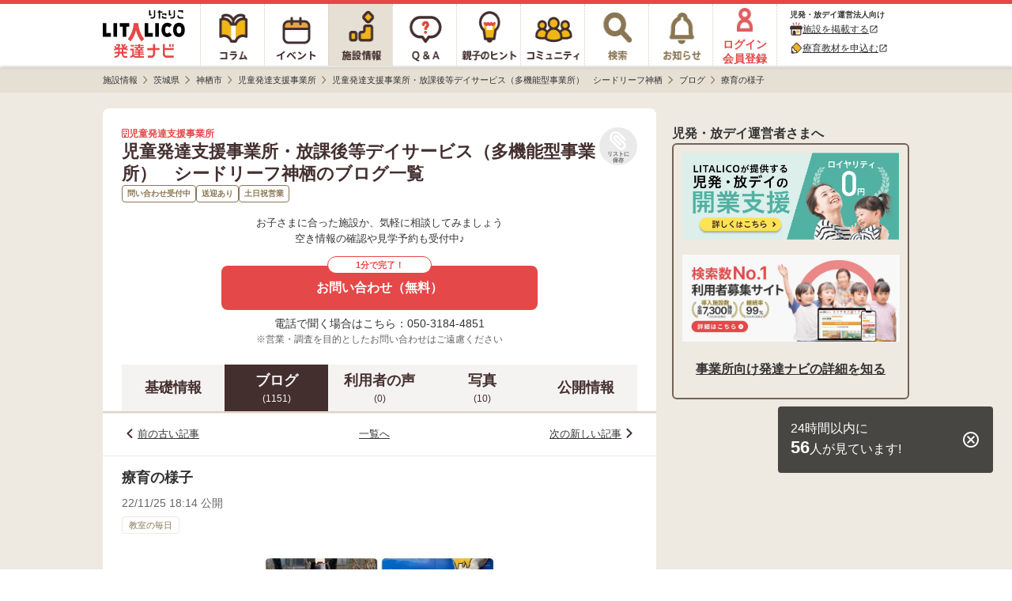

--- FILE ---
content_type: text/html; charset=utf-8
request_url: https://h-navi.jp/support_facility/facilities/157254/blogs/334551
body_size: 10077
content:


<!DOCTYPE html>
<html lang="ja">
<head prefix="og: http://ogp.me/ns# fb: http://ogp.me/ns/fb# website: http://ogp.me/ns/website#">
  <title>児童発達支援事業所・放課後等デイサービス（多機能型事業所）　シードリーフ神栖＜問い合わせ受付中＞児童発達支援事業所/神栖市のブログ[療育の様子]【LITALICO発達ナビ】</title>
  <script>
//<![CDATA[
window.gon={};gon.backend_params="Q7rtgSa5owj+cgzT8YcmPq20sts7DVdJPjLFAYbuIm/[base64]/N1pZcKoVmVNF3u7IWsZfYHj6XzF1wm7HbwTx2wyW4HRqmGcF1TYSE2qB6GGfTMsHu8/pooWxIQHgbLcpvYk8yuALKRz0Vsa2LhkTwHEWOUHhJyaZb4v7a8xUBkDH9Q0I2HpLBKkNoA1YZsfFTEw7sBl/DIOu+5O0CnBbRNTBqe1CT95c1wif4VdMqPslA7xVZdhjInQte2sLEcKuvcfo8MjzG7lZRTVple+HI4mHYI/2MuXmOAm62rM5Pfn3Ff7We+YxUZ5EORBeTFsY9X8hT9fhpwxqvk3fE94eZUZXLLXi9/aTrZUPaN6r6a72n4MnASoXbl6BsTTZFwD/z4mu3HcdDLaz2r9M9rCHvRk6gDKVNf0NwfF/mYhbodbTMtcufQ==";gon.env="production";gon.mobile_flag=false;gon.utm_content=null;gon.content_group="施設情報_詳細_ブログ詳細";gon.signed_in_flag=false;gon.days_from_activation=null;gon.user_id=null;gon.plus_contract_flag=null;gon.role=null;gon.system_mail_flag=null;gon.ga_facility_prefecture_alphabet_name="ibaraki";gon.ga_facility_category_name="児童発達支援事業所";gon.f_label_01="1";gon.f_label_02="020";gon.f_label_03="3";
//]]>
</script>
  <meta name="description" content="児童発達支援事業所・放課後等デイサービス（多機能型事業所）　シードリーフ神栖は、茨城県神栖市の児童発達支援事業所です。[療育の様子]">

    <!-- Optimize Next -->
    <script>(function(p,r,o,j,e,c,t,g){
    p['_'+t]={};g=r.createElement('script');g.src='https://www.googletagmanager.com/gtm.js?id=GTM-'+t;r[o].prepend(g);
    g=r.createElement('style');g.innerText='.'+e+t+'{visibility:hidden!important}';r[o].prepend(g);
    r[o][j].add(e+t);setTimeout(function(){if(r[o][j].contains(e+t)){r[o][j].remove(e+t);p['_'+t]=0}},c)
    })(window,document,'documentElement','classList','loading',2000,'TPWZMVQC')</script>
    <!-- End Optimize Next -->

  <meta name="csrf-param" content="authenticity_token" />
<meta name="csrf-token" content="SpwErsvPCg9aqDTI6CPJ6ipg92LSjlEptsNKP_gUjP-Qj7oLccqu3GxJ1LWdOvff8X6kBsC0jIvu0XXVt7Zcmg" />
<meta charset="utf-8">




<link rel="icon" type="image/x-icon" href="/favicon.ico" />


<meta property="fb:app_id" content="446565045538475">
<meta property="og:locale" content="ja_JP">
<meta property="og:type" content=article>
<meta property="og:site_name" content="LITALICO発達ナビ">
<meta property="og:description" content="児童発達支援事業所・放課後等デイサービス（多機能型事業所）　シードリーフ神栖は、茨城県神栖市の児童発達支援事業所です。[療育の様子]">
<meta property="og:url" content="https://h-navi.jp/support_facility/facilities/157254/blogs/334551">

<meta name="twitter:card" content="summary_large_image">
<meta name="twitter:site" content="@litalico_h_navi">
<meta name="twitter:description" content="児童発達支援事業所・放課後等デイサービス（多機能型事業所）　シードリーフ神栖は、茨城県神栖市の児童発達支援事業所です。[療育の様子]">

    <meta property="og:title" content="児童発達支援事業所・放課後等デイサービス（多機能型事業所）　シードリーフ神栖＜問い合わせ受付中＞児童発達支援事業所/神栖市のブログ[療育の様子]【LITALICO発達ナビ】">
    <meta property="og:image" content="https://h-navi.jp/files/social_base_banner.png">
    <meta name="twitter:title" content="児童発達支援事業所・放課後等デイサービス（多機能型事業所）　シードリーフ神栖＜問い合わせ受付中＞児童発達支援事業所/神栖市のブログ[療育の様子]【LITALICO発達ナビ】">
    <meta name="twitter:image" content="https://h-navi.jp/files/social_base_banner.png">

<meta name="google-site-verification" content="EKRwVb9Cix25vDHylCP9os2t1SN_n9bFt4h00rpnec8"/>


  
    <!-- Google Tag Manager -->
<script>(function(w,d,s,l,i){w[l]=w[l]||[];w[l].push({'gtm.start':
  new Date().getTime(),event:'gtm.js'});var f=d.getElementsByTagName(s)[0],
  j=d.createElement(s),dl=l!='dataLayer'?'&l='+l:'';j.async=true;j.src=
  'https://www.googletagmanager.com/gtm.js?id='+i+dl;f.parentNode.insertBefore(j,f);
})(window,document,'script','dataLayer','GTM-5CLNZTJ');</script>
<!-- End Google Tag Manager -->



      <script src="/webpack/application_other-11ff012a6a28f7af1107.js"></script>
  <link rel="stylesheet" href="/webpack/application_other-11ff012a6a28f7af1107.css" media="all" />


    <script src="/assets/application.pc-66101a92fd2b01cee42b91a4616554cd553b505e4b427f49dfcec4657f06e1a6.js" defer="defer"></script>
  <link rel="stylesheet" href="/assets/application.pc-1e963857025b7f8d99eaa81e5a419fb09d0c0c1696e2c465a01cb38bd1e40bfc.css" media="all" />


      <script
    src="https://js.sentry-cdn.com/fe55ea323ae335290af1e72d72b4fb22.min.js"
    crossorigin="anonymous"
  ></script>
  <script>
    Sentry.onLoad(function() {
      Sentry.init({
        environment: "production",
        tracesSampleRate: 0.005, 
        release: "5dd2a7aed370652ea88f3e39dca3764aa6f78a6e",
        ignoreErrors: [
          /ResizeObserver loop limit exceeded/,
          /ResizeObserver loop completed with undelivered notifications/,
          /Object Not Found Matching Id/,
          /\$ is not defined/,
          /Can't find variable: \$/,
          /OperationError: sharedStorage is disabled/,
        ],
        allowUrls: [/https:\/\/((staging|development\d{1,2})\.)?h-navi\.jp/],
        beforeSend: (function() {
          // この正規表現は `npm run generate-browserslist-regex` で出力できる
          // エラーを送信するたびに正規表現をコンパイルされると無駄なのでクロージャで保持しておく
          const browserRegex = /Edge?\/(14\d|1[5-9]\d|[2-9]\d{2}|\d{4,})\.\d+(\.\d+|)|Firefox\/(14[3-9]|1[5-9]\d|[2-9]\d{2}|\d{4,})\.\d+(\.\d+|)|Chrom(ium|e)\/([89]\d|\d{3,})\.\d+(\.\d+|)|(Maci|X1{2}).+ Version\/(14\.\d+|(1[5-9]|[2-9]\d|\d{3,})\.\d+)([,.]\d+|)( \(\w+\)|)( Mobile\/\w+|) Safari\/|(CPU[ +]OS|iPhone[ +]OS|CPU[ +]iPhone|CPU IPhone OS|CPU iPad OS)[ +]+(14[._]\d+|(1[5-9]|[2-9]\d|\d{3,})[._]\d+)([._]\d+|)|Android.+Chrom(ium|e)\/(14[2-9]|1[5-9]\d|[2-9]\d{2}|\d{4,})\.\d+(\.\d+|)|SamsungBrowser\/(2[89]|[3-9]\d|\d{3,})\.\d+/;
          return function(event) {
            // browserslistの設定でサポート対象外のブラウザからのエラーは送信しない
            if (!browserRegex.test(navigator.userAgent)) {
              console.warn('Sentryエラー記録対象外のブラウザ', navigator.userAgent);
              return null;
            }
            return event;
          }
        })()
      });
    });
  </script>

</head>

<body>
<!-- Google Tag Manager (noscript) -->
<noscript><iframe src="https://www.googletagmanager.com/ns.html?id=GTM-5CLNZTJ"
                  height="0" width="0" style="display:none;visibility:hidden" sandbox="allow-same-origin"></iframe></noscript>
<!-- End Google Tag Manager (noscript) -->

<div class="wrapper">

  <header>
        <div class="header">

  <nav>
    <ul class="header-menu">
      <li class="top-menu">
        <a href="/"><img alt="LITALICO発達ナビ" class="image" src="/assets/common/pc/logo_vertical-47a70a6c9f2a48967655023b5ad96069ec46bc19704b56a8fc45c785a904c09c.svg" /></a>
      </li>

      <li class="menu ">
        <a class="link" href="/column">
          <div class="column-icon"></div>
</a>      </li>

      <li class="menu ">
        <a class="link" href="/event">
          <div class="event-icon"></div>
</a>      </li>

      <li class="menu active">
        <a class="link" href="/support_facility">
          <div class="facility-icon"></div>
</a>      </li>

      <li class="menu ">
        <a class="link" href="/qa">
          <div class="qa-icon"></div>
</a>      </li>

      <li class="menu ">
        <a class="link" href="/teaching">
          <div class="teaching-icon"></div>
</a>      </li>

      <li class="menu ">
        <a class="link" href="/community">
          <div class="community-icon"></div>
</a>      </li>

      <li class="menu ">
        <a class="link" rel="nofollow" href="/search">
          <div class="search-icon"></div>
</a>      </li>

      <li class="menu notice-menu ">
        <a class="link" rel="nofollow" href="/mypage/notice">

          <div class="notice-icon"></div>
</a>      </li>

        <li class="menu login-menu">
          <a class="link" rel="nofollow" href="/user/signup?type=f">
            <img alt="会員登録・ログイン" class="image login-image" src="/assets/common/account_red-948641a33121686c72c918a7258385f669c526a6615b8b7de222377d9f6ad757.png" />
            <span class="label">ログイン<br>会員登録</span>
</a>        </li>

        <li class="header-menu__supporter-header">
          <div class="header-menu__supporter-header__title">児発・放デイ運営法人向け</div>
          <a
            href="https://jyoho.h-navi-biz.jp/?utm_source=h-navi&utm_campaign=pc_header"
            target="_blank"
            class="header-menu__supporter-header__link"
            rel="noopener"
          >
            <img alt="施設アイコン" class="header-menu__supporter-header__link__before-icon" src="/assets/common/pc/facility_header_icon-ad1bddb6bb6142836625e3f82aea0ba32d1f4c56049327b8feabec86d85dae2a.svg" />
            <span class="header-menu__supporter-header__link__text">施設を掲載する</span>
            <i class="material-icons header-menu__supporter-header__link__open-in-new-icon">open_in_new</i>
          </a>
          <a
            href="https://kyozai.h-navi-biz.jp/?utm_source=h-navi&utm_campaign=pc_header"
            target="_blank"
            class="header-menu__supporter-header__link"
            rel="noopener"
          >
            <img alt="鉛筆アイコン" class="header-menu__supporter-header__link__before-icon" src="/assets/common/pc/pencil_header_icon-9c0e57b68c1babbf6541f91845579a63d94356f3e0e0dac38b0991c9b011c211.svg" />
            <span class="header-menu__supporter-header__link__text">療育教材を申込む</span>
            <i class="material-icons header-menu__supporter-header__link__open-in-new-icon">open_in_new</i>
          </a>
        </li>
    </ul>
  </nav>

</div>


  </header>

  <main>

        <div class="main">
    <div class="breadcrumbs-top-field">
      
  <nav aria-label="breadcrumb">
        <ul class="breadcrumbs-renewal" itemscope itemtype="https://schema.org/BreadcrumbList">
            <li class="breadcrumbs-renewal__item" itemprop="itemListElement" itemscope itemtype="https://schema.org/ListItem">
                <a itemprop="item" href="/support_facility">
                  <span class="breadcrumbs-renewal__label" itemprop="name">施設情報</span>
</a>                <meta itemprop="position" content="1" aria-hidden="true" />

                <img class="breadcrumbs-renewal__chevron-image lazyload" alt="" data-src="/assets/common/breadcrumb-chevron-right-cbfde178a663171a37ba2359e7f9e191991a475cd3cd0d504a60896dfa09309b.svg" aria-hidden="true" src="[data-uri]" />
            </li>
            <li class="breadcrumbs-renewal__item" itemprop="itemListElement" itemscope itemtype="https://schema.org/ListItem">
                <a itemprop="item" href="/support_facility/ibaraki">
                  <span class="breadcrumbs-renewal__label" itemprop="name">茨城県</span>
</a>                <meta itemprop="position" content="2" aria-hidden="true" />

                <img class="breadcrumbs-renewal__chevron-image lazyload" alt="" data-src="/assets/common/breadcrumb-chevron-right-cbfde178a663171a37ba2359e7f9e191991a475cd3cd0d504a60896dfa09309b.svg" aria-hidden="true" src="[data-uri]" />
            </li>
            <li class="breadcrumbs-renewal__item" itemprop="itemListElement" itemscope itemtype="https://schema.org/ListItem">
                <a itemprop="item" href="/support_facility/ibaraki/cities/268">
                  <span class="breadcrumbs-renewal__label" itemprop="name">神栖市</span>
</a>                <meta itemprop="position" content="3" aria-hidden="true" />

                <img class="breadcrumbs-renewal__chevron-image lazyload" alt="" data-src="/assets/common/breadcrumb-chevron-right-cbfde178a663171a37ba2359e7f9e191991a475cd3cd0d504a60896dfa09309b.svg" aria-hidden="true" src="[data-uri]" />
            </li>
            <li class="breadcrumbs-renewal__item" itemprop="itemListElement" itemscope itemtype="https://schema.org/ListItem">
                <a itemprop="item" href="/support_facility/ibaraki/cities/268?category_name=zihatu">
                  <span class="breadcrumbs-renewal__label" itemprop="name">児童発達支援事業所</span>
</a>                <meta itemprop="position" content="4" aria-hidden="true" />

                <img class="breadcrumbs-renewal__chevron-image lazyload" alt="" data-src="/assets/common/breadcrumb-chevron-right-cbfde178a663171a37ba2359e7f9e191991a475cd3cd0d504a60896dfa09309b.svg" aria-hidden="true" src="[data-uri]" />
            </li>
            <li class="breadcrumbs-renewal__item" itemprop="itemListElement" itemscope itemtype="https://schema.org/ListItem">
                <a itemprop="item" href="/support_facility/facilities/157254">
                  <span class="breadcrumbs-renewal__label" itemprop="name">児童発達支援事業所・放課後等デイサービス（多機能型事業所）　シードリーフ神栖</span>
</a>                <meta itemprop="position" content="5" aria-hidden="true" />

                <img class="breadcrumbs-renewal__chevron-image lazyload" alt="" data-src="/assets/common/breadcrumb-chevron-right-cbfde178a663171a37ba2359e7f9e191991a475cd3cd0d504a60896dfa09309b.svg" aria-hidden="true" src="[data-uri]" />
            </li>
            <li class="breadcrumbs-renewal__item" itemprop="itemListElement" itemscope itemtype="https://schema.org/ListItem">
                <a itemprop="item" href="/support_facility/facilities/157254/blogs">
                  <span class="breadcrumbs-renewal__label" itemprop="name">ブログ</span>
</a>                <meta itemprop="position" content="6" aria-hidden="true" />

                <img class="breadcrumbs-renewal__chevron-image lazyload" alt="" data-src="/assets/common/breadcrumb-chevron-right-cbfde178a663171a37ba2359e7f9e191991a475cd3cd0d504a60896dfa09309b.svg" aria-hidden="true" src="[data-uri]" />
            </li>
            <li class="breadcrumbs-renewal__item" itemprop="itemListElement" itemscope itemtype="https://schema.org/ListItem">
                <span class="breadcrumbs-renewal__label" itemprop="name">療育の様子</span>
                <meta itemprop="position" content="7" aria-hidden="true" />
                <meta itemprop="item" temprop="@id" content="https://h-navi.jp/support_facility/facilities/157254/blogs/334551" aria-hidden="true" />
            </li>
        </ul>
  </nav>


    </div>


      
<div id="FacilitySignUpModalContent" class="login-modal" data-bq-and-ga-impression-category="h-navi_all_imp" data-bq-and-ga-impression-action="impressions" data-bq-and-ga-impression-label="facility_like_signup_modal" data-bq-and-ga-impression-custom-params="{}">

  <img id="ModalClose" class="js-modal-close-on-click login-modal__close-button-supportfacility" data-bq-and-ga-event-category="h-navi_all_click" data-bq-and-ga-event-action="click" data-bq-and-ga-event-label="facility_like_signup_modal_close_button" data-bq-and-ga-event-custom-params="{}" src="/assets/column/both/modal-close-button-circle-56f271e7f8328d25da452d8c6c22717c8d99bf4e4bda92cff769ee8833a52d27.png" />

  <div class="login-modal__container-supportfacility">
    <div class="login-modal__blurb-area-supportfacility">
      <div class="login-modal__blurb-supportfacility">
        会員登録すると施設探しが楽になります
      </div>
      <div class="login-modal__blurb-description-supportfacility nomargin">
        問い合わせに一部情報入力が不要になります
      </div>
    </div>

    <div class="login-modal__login-area">
      <div class="login-modal__sign-up-agreement">
  各種サービス・メールアドレスでのご登録には<br>
  <a target="_blank" class="login-modal__link" rel="nofollow" href="/rule">利用規約</a>、
  <a target="_blank" class="login-modal__link" rel="nofollow noopener" href="/privacy">個人情報の取扱いについて</a>
  に同意の上ご登録ください。
</div>


      <div class="login-modal__login-area-block">
        <div class="login-modal__title">
          <span class="login-modal__sign-up-earliest-badge">最短10秒</span> 各種サービスで会員登録
        </div>

        <div class="login-modal__sns-buttons-container">
          
<div class="sns-buttons-for-modal">
  <a class="sns-buttons-for-modal__link" data-testid="auth_line_button" data-bq-and-ga-event-category="h-navi_all_click" data-bq-and-ga-event-action="click" data-bq-and-ga-event-label="facility_like_signup_modal_signup_line_button" data-bq-and-ga-event-custom-params="{}" rel="nofollow" data-method="post" href="/auth/line">
    <img alt="line" class="sns-buttons-for-modal__icon" src="/assets/common/line_icon-fbef638ae180d88c59b007889aa8023029182a0131d6977e5ba4e7a67d33a0b3.png" />
    <span class="sns-buttons-for-modal__label">LINE</span>
</a>
  <a class="sns-buttons-for-modal__link" data-testid="auth_google_button" data-bq-and-ga-event-category="h-navi_all_click" data-bq-and-ga-event-action="click" data-bq-and-ga-event-label="facility_like_signup_modal_signup_google_button" data-bq-and-ga-event-custom-params="{}" rel="nofollow" data-method="post" href="/auth/google_oauth2">
    <img alt="google" class="sns-buttons-for-modal__icon" src="/assets/common/google_icon-d7ca5acc69956f7e5f66cce85acbff44ead4949b754a941e325bcbc7f2d1ec58.png" />
    <span class="sns-buttons-for-modal__label">Google</span>
</a></div>

<div class="sns-buttons-for-modal">
  <a class="sns-buttons-for-modal__link" data-testid="auth_yahoo_button" data-bq-and-ga-event-category="h-navi_all_click" data-bq-and-ga-event-action="click" data-bq-and-ga-event-label="facility_like_signup_modal_signup_yahoo_button" data-bq-and-ga-event-custom-params="{}" rel="nofollow" data-method="post" href="/auth/yahoojp">
    <img alt="yahoojp" class="sns-buttons-for-modal__icon" src="/assets/common/yahoo_icon-d6704b07707752aa747fb4ea06ed6ac25aeeca926d584e798645b68b9e586ccd.png" />
    <span class="sns-buttons-for-modal__label">Yahoo! JAPAN</span>
</a></div>

        </div>
      </div>

      <div class="login-modal__login-area-block">
        <div class="login-modal__title">
          メールアドレスで無料会員登録
        </div>

        <div>
          <form action="/user/create" accept-charset="UTF-8" method="post"><input type="hidden" name="authenticity_token" value="g75TJhsLwJ4JizM8223QeFSTdH07TEYYncEvIoGKJghZre2DoQ5kTT9q00GudO5Nj40nGSl2m7rF0xDIzij2bQ" autocomplete="off" />
            <input class="login-modal__text-field" id="email" placeholder="メールアドレスを入力" autocomplete="email" name="email" data-testid="email_field" type="email" />

            <input type="submit" name="commit" value="メールで登録する" class="login-modal__submit-button" data-testid="submit_button" data-bq-and-ga-event-category="h-navi_all_click" data-bq-and-ga-event-action="click" data-bq-and-ga-event-label="facility_like_signup_modal_signup_mail_button" data-bq-and-ga-event-custom-params="{}" data-disable-with="送信.." />

            <div style="visibility: hidden; position: absolute; width: 0; height: 0;">
  <div class="title_1768811491"><style media="screen">.title_1768811491 {position:absolute!important;height:1px;width:1px;overflow:hidden;}</style><label for="user_title">If you are a human, ignore this field</label><input type="text" name="user[title]" id="user_title" autocomplete="off" tabindex="-1" /><input type="hidden" name="spinner" value="9457475a70b6513488dc5132f66247d2" autocomplete="off" /></div>
</div>

</form>        </div>
      </div>

      <div class="login-modal__login-area-block">
        <div class="login-modal__title">
          アカウントをお持ちの方
        </div>
        <a class="login-modal__signup-button" rel="nofollow" data-bq-and-ga-event-category="h-navi_all_click" data-bq-and-ga-event-action="click" data-bq-and-ga-event-label="facility_like_signup_modal_signin_button" data-bq-and-ga-event-custom-params="{}" href="/signin">ログインする</a>
      </div>
    </div>
  </div>
</div>
      
<div id="FacilityLikeSignUpModalContent" class="login-modal login-modal__overflow-y" data-bq-and-ga-impression-category="h-navi_all_imp" data-bq-and-ga-impression-action="impressions" data-bq-and-ga-impression-label="facility_like_signup_modal" data-bq-and-ga-impression-custom-params="{}">
  <img id="ModalClose" class="js-modal-close-on-click login-modal__close-button" data-bq-and-ga-event-category="h-navi_all_click" data-bq-and-ga-event-action="click" data-bq-and-ga-event-label="facility_like_signup_modal_close_button" data-bq-and-ga-event-custom-params="{}" src="/assets/column/both/modal-close-button-c5072a4a3a91dd02039d2f0035ce1f68ddb3ac74e5d0732e55f00da2fc63425e.png" />

  <div class="login-modal__blurb-area">
    <div class="login-modal__blurb">
      会員登録するとリスト<i class="fas fa-paperclip login-modal__clip-icon" aria-hidden="true"></i>に追加できます！
    </div>
    <div class="login-modal__blurb-description-supportfacility">
      保存した施設一覧で気になる施設を管理できます
    </div>
  </div>

  <div class="login-modal__login-area">
    <div class="login-modal__sign-up-agreement">
  各種サービス・メールアドレスでのご登録には<br>
  <a target="_blank" class="login-modal__link" rel="nofollow" href="/rule">利用規約</a>、
  <a target="_blank" class="login-modal__link" rel="nofollow noopener" href="/privacy">個人情報の取扱いについて</a>
  に同意の上ご登録ください。
</div>


    <div class="login-modal__login-area-block">
      <div class="login-modal__title">
        <span class="login-modal__sign-up-earliest-badge">最短10秒</span> 各種サービスで会員登録
      </div>

      <div class="login-modal__sns-buttons-container">
        
<div class="sns-buttons-for-modal">
  <a class="sns-buttons-for-modal__link" data-testid="auth_line_button" data-bq-and-ga-event-category="h-navi_all_click" data-bq-and-ga-event-action="click" data-bq-and-ga-event-label="facility_like_signup_modal_signup_line_button" data-bq-and-ga-event-custom-params="{}" rel="nofollow" data-method="post" href="/auth/line">
    <img alt="line" class="sns-buttons-for-modal__icon" src="/assets/common/line_icon-fbef638ae180d88c59b007889aa8023029182a0131d6977e5ba4e7a67d33a0b3.png" />
    <span class="sns-buttons-for-modal__label">LINE</span>
</a>
  <a class="sns-buttons-for-modal__link" data-testid="auth_google_button" data-bq-and-ga-event-category="h-navi_all_click" data-bq-and-ga-event-action="click" data-bq-and-ga-event-label="facility_like_signup_modal_signup_google_button" data-bq-and-ga-event-custom-params="{}" rel="nofollow" data-method="post" href="/auth/google_oauth2">
    <img alt="google" class="sns-buttons-for-modal__icon" src="/assets/common/google_icon-d7ca5acc69956f7e5f66cce85acbff44ead4949b754a941e325bcbc7f2d1ec58.png" />
    <span class="sns-buttons-for-modal__label">Google</span>
</a></div>

<div class="sns-buttons-for-modal">
  <a class="sns-buttons-for-modal__link" data-testid="auth_yahoo_button" data-bq-and-ga-event-category="h-navi_all_click" data-bq-and-ga-event-action="click" data-bq-and-ga-event-label="facility_like_signup_modal_signup_yahoo_button" data-bq-and-ga-event-custom-params="{}" rel="nofollow" data-method="post" href="/auth/yahoojp">
    <img alt="yahoojp" class="sns-buttons-for-modal__icon" src="/assets/common/yahoo_icon-d6704b07707752aa747fb4ea06ed6ac25aeeca926d584e798645b68b9e586ccd.png" />
    <span class="sns-buttons-for-modal__label">Yahoo! JAPAN</span>
</a></div>

      </div>
    </div>

    <div class="login-modal__login-area-block">
      <div class="login-modal__title">
        メールアドレスで無料会員登録
      </div>

      <div>
        <form action="/user/create" accept-charset="UTF-8" method="post"><input type="hidden" name="authenticity_token" value="QDKlKpBk4g-eg3PYMqePMmqwjyfcQB_FHrNLoxiHuLqaIRuPKmFG3Khik6VHvrEHsa7cQ856wmdGoXRJVyVo3w" autocomplete="off" />
          <input class="login-modal__text-field" id="email" placeholder="メールアドレスを入力" autocomplete="email" name="email" data-testid="email_field" type="email" />

          <input type="submit" name="commit" value="メールで登録する" class="login-modal__submit-button" data-testid="submit_button" data-bq-and-ga-event-category="h-navi_all_click" data-bq-and-ga-event-action="click" data-bq-and-ga-event-label="facility_like_signup_modal_signup_mail_button" data-bq-and-ga-event-custom-params="{}" data-disable-with="送信.." />

          <div style="visibility: hidden; position: absolute; width: 0; height: 0;">
  <div class="title_1768811491"><style media="screen">.title_1768811491 {position:absolute!important;height:1px;width:1px;overflow:hidden;}</style><label for="user_title">If you are a human, ignore this field</label><input type="text" name="user[title]" id="user_title" autocomplete="off" tabindex="-1" /><input type="hidden" name="spinner" value="9457475a70b6513488dc5132f66247d2" autocomplete="off" /></div>
</div>

</form>      </div>
    </div>

    <div class="login-modal__login-area-block">
      <div class="login-modal__title">
        アカウントをお持ちの方
      </div>
      <a class="login-modal__signup-button" rel="nofollow" data-bq-and-ga-event-category="h-navi_all_click" data-bq-and-ga-event-action="click" data-bq-and-ga-event-label="facility_like_signup_modal_signin_button" data-bq-and-ga-event-custom-params="{}" href="/signin">ログインする</a>
    </div>
  </div>
</div>



    <div class="main-content">
      <div class="center-container">
        <div class="content support-facility">
          



<div data-bq-and-ga-event-category-pv="h-navi_all_imp" data-bq-and-ga-event-action-pv="impressions" data-bq-and-ga-event-label-pv="facility-blog-show-page" data-bq-and-ga-event-custom-params-pv="{}"></div>

<div id="HeaderUndisplay" class="blog-show">

    

<section>
  <div class="facility-head-show">
    <div class="facility-head-show__menu">
      <div class="facility-head-show__menu_heading">
        <div>
          <div class="facility-head-show__facility_category">
            <i class="far fa-building" aria-hidden="true"></i>
            児童発達支援事業所
          </div>
            <h1 class="facility-head-show__facility_name">児童発達支援事業所・放課後等デイサービス（多機能型事業所）　シードリーフ神栖のブログ一覧</h1>
        </div>

        <div class="FacilityLike157254">
          
  <a class="js-modal-open-on-click" data-js-modal-content-id="FacilityLikeSignUpModalContent" data-testid="facility_like" data-bq-and-ga-event-category="h-navi_all_click" data-bq-and-ga-event-action="click" data-bq-and-ga-event-label="facility_Like" data-bq-and-ga-event-custom-params="{}" href="/user/signup?type=f">
    <div class="facility-like-button">
      <i class="fas fa-paperclip fa-flip-horizontal facility-like-button__icon" aria-hidden="true"></i>
      <span class="facility-like-button__text">リストに保存</span>
    </div>
</a>
        </div>
      </div>

        <ul class="facility-head-show__info-tag-area">
            <li class="facility-head-show__info-tag">
              問い合わせ受付中
            </li>
            <li class="facility-head-show__info-tag">
              送迎あり
            </li>
            <li class="facility-head-show__info-tag">
              土日祝営業
            </li>
        </ul>
    </div>


          <div class="facility-head-show__inquiry-message" data-bq-and-ga-event-category-imp="h-navi_all_imp" data-bq-and-ga-event-action-imp="impressions" data-bq-and-ga-event-label-imp="facility_detail_default_message" data-bq-and-ga-event-custom-params-imp="{}">
            お子さまに合った施設か、気軽に相談してみましょう<br/>
            空き情報の確認や見学予約も受付中♪
</div>
          
  <div data-bq-and-ga-event-category="h-navi_all_click" data-bq-and-ga-event-action="click" data-bq-and-ga-event-label="facility_detail_web_inquiries_top" data-bq-and-ga-event-custom-params="{}" data-bq-and-ga-event-category-imp="h-navi_all_imp" data-bq-and-ga-event-action-imp="impressions" data-bq-and-ga-event-label-imp="facility_detail_web_inquiries_top" data-bq-and-ga-event-custom-params-imp="{}">
    <a class="facility-inquiry-button-with-tel-text__button" id="FacilityWebInquiryButton_FacilityId_157254" data-testid="facility_detail_page_top" data-rack-action-tag="web_inquiry_button_click" data-rack-action-message="{&quot;new_facility_id&quot;:157254,&quot;type&quot;:&quot;button&quot;,&quot;pc&quot;:true,&quot;position&quot;:&quot;detail-head&quot;}" rel="nofollow" data-bq-and-ga-event-category="h-navi_all_click" data-bq-and-ga-event-action="click" data-bq-and-ga-event-label="detail-head" data-bq-and-ga-event-custom-params="{&quot;facility_id&quot;:157254}" href="/support_facility/facilities/157254/inquiries/new">
        <div class="facility-inquiry-button-with-tel-text__button-caption">1分で完了！</div>
        <span class="facility-inquiry-button-with-tel-text__button-text">お問い合わせ（無料）</span>
</a></div>
  <div class="facility-inquiry-button-with-tel-text__tel-text">
    電話で聞く場合はこちら：050-3184-4851
  </div>


          <div class='facility-head-show__note-text'>※営業・調査を目的としたお問い合わせはご遠慮ください</div>
  </div>
</section>


    <div class="facility-navigation">
  <a class="facility-navigation__tab" href="/support_facility/facilities/157254">
    <div class="facility-navigation__tab-text">
      基礎情報
    </div>
</a>
    <a class="facility-navigation__tab--selected" href="/support_facility/facilities/157254/blogs">
      <div class="facility-navigation__tab-text">
        ブログ
      </div>
      <div class="facility-navigation__tab-count">(1151)</div>
</a>
  <a rel="nofollow" class="facility-navigation__tab" href="/support_facility/facilities/157254/reviews">
    <div class="facility-navigation__tab-text">
      利用者の声
    </div>
    <div class="facility-navigation__tab-count">
      (0)
    </div>
</a>
    <a class="facility-navigation__tab" href="/support_facility/facilities/157254/galleries">
      <div class="facility-navigation__tab-text">
        写真
      </div>
      <div class="facility-navigation__tab-count">(10)</div>
</a>
    <a class="facility-navigation__tab" href="/support_facility/facilities/157254/informations">
      <div class="facility-navigation__tab-text">
        公開情報
      </div>
</a></div>


    <div id="InquiryFloatButtonDisplayArea"></div>

    <div class="blog-navigation">
  <div class="blog-navigation__item">
      <img alt="" class="blog-navigation__left-arrow" src="/assets/support_facility/sp/blog_show_chevron_left-54d99670a609bb771171b3c1898b7f001e531187f182e572f62af31e6ac4d18d.svg" />
      <a class="blog-navigation__link" href="/support_facility/facilities/157254/blogs/334050">前の古い記事</a>
  </div>

  <div class="blog-navigation__item">
    <a class="blog-navigation__link" href="/support_facility/facilities/157254/blogs">一覧へ</a>
  </div>

  <div class="blog-navigation__item">
      <a class="blog-navigation__link" href="/support_facility/facilities/157254/blogs/335766">次の新しい記事</a>
      <img class="blog-navigation__right-arrow" src="/assets/support_facility/sp/blog_show_chevron_right-ed3c0a9397fe943fd66ad1cfe814ff5f548ae7fb4ac2f7a08e3c1f95cacf3214.svg" />
  </div>
</div>

<div class="blog-article">
  <article>
    <div class="blog-article__title-area">
      <h1 class="blog-article__title">
        療育の様子
      </h1>
    </div>

    <div class="blog-article__article-info-area">
      <div class="blog-article__published-at">
        22/11/25 18:14 公開
      </div>
      <div class="blog-article__theme">
        教室の毎日
      </div>
    </div>

    <div class="blog-article__article-content-area">
      <div class="blog-article__image-content">
          <img class="blog-article__image" src="/uploads/support_facility/157254/webp_76f3e26c-05c4-43e3-9f6f-8d649fdf85ae.webp" />
      </div>
      <div class="blog-article__content">シードリーフ神栖です。<br>本日の個別療育では、運筆、ちぎり絵を行ないました。<br><br>ちぎり絵では手先の動きはもちろんですが、ちぎる・のりを使う・貼るなどの細かい作業工程があります。<br>取り組む順番、のりを塗る量、貼る位置などさまざまな考えが必要になりますので、子ども達によって得意不得意は様々です。<br><br>そのような点を考慮しながらしっかりと療育を進めていきます。<br><br>ご質問等がありましたら、お気軽にご連絡下ください。</div>
    </div>
  </article>
</div>

<div class="blog-navigation">
  <div class="blog-navigation__item">
      <img class="blog-navigation__left-arrow" src="/assets/support_facility/sp/blog_show_chevron_left-54d99670a609bb771171b3c1898b7f001e531187f182e572f62af31e6ac4d18d.svg" />
      <a class="blog-navigation__link" href="/support_facility/facilities/157254/blogs/334050">前の古い記事</a>
  </div>

  <div class="blog-navigation__item">
    <a class="blog-navigation__link" href="/support_facility/facilities/157254/blogs">一覧へ</a>
  </div>

  <div class="blog-navigation__item">
      <a class="blog-navigation__link" href="/support_facility/facilities/157254/blogs/335766">次の新しい記事</a>
      <img class="blog-navigation__right-arrow" src="/assets/support_facility/sp/blog_show_chevron_right-ed3c0a9397fe943fd66ad1cfe814ff5f548ae7fb4ac2f7a08e3c1f95cacf3214.svg" />
  </div>
</div>


  <div id="InquiryFloatButtonUnDisplayArea"></div>

    <div class="blog-show__inquiry-button-area">
      
  <div>
    <a class="facility-inquiry-button-with-tel-text__button" id="FacilityWebInquiryButton_FacilityId_157254" data-testid="facility_blog_show_page_bottom" data-rack-action-tag="web_inquiry_button_click" data-rack-action-message="{&quot;new_facility_id&quot;:157254,&quot;type&quot;:&quot;button&quot;,&quot;pc&quot;:true,&quot;position&quot;:&quot;blog-show-bottom-web&quot;}" rel="nofollow" data-bq-and-ga-event-category="h-navi_all_click" data-bq-and-ga-event-action="click" data-bq-and-ga-event-label="blog-show-bottom-web" data-bq-and-ga-event-custom-params="{&quot;facility_id&quot;:157254}" href="/support_facility/facilities/157254/inquiries/new">
        <div class="facility-inquiry-button-with-tel-text__button-caption">1分で完了！</div>
        <span class="facility-inquiry-button-with-tel-text__button-text">お問い合わせ（無料）</span>
</a></div>
  <div class="facility-inquiry-button-with-tel-text__tel-text">
    電話で聞く場合はこちら：050-3184-4851
  </div>

      <div class='blog-index__note-text'>※営業・調査を目的としたお問い合わせはご遠慮ください</div>
    </div>
</div>


  <div data-bq-and-ga-event-category-pv="h-navi_all_imp" data-bq-and-ga-event-action-pv="impressions" data-bq-and-ga-event-label-pv="facility-detail-see" data-bq-and-ga-event-custom-params-pv="{}"></div>

    <div id="FloatViewersArea" class="inquiry-float-button-renewal__viewers-area">
      <div>
        <div class="inquiry-float-button-renewal__viewers-message">24時間以内に</div>
        <div class="inquiry-float-button-renewal__viewers-message">
          <span class="inquiry-float-button-renewal__viewers-count">56</span>人が見ています!
        </div>
      </div>
      <div class="inquiry-float-button-renewal__viewers-area-close-button" aria-label="閉じる"></div>
    </div>

  <div id="InquiryFloatButton" class="inquiry-float-button-renewal__float-area is-no-active">
    <div class="inquiry-float-button-renewal__float-background">
    </div>
    <div data-bq-and-ga-event-category-imp="h-navi_all_imp" data-bq-and-ga-event-action-imp="impressions" data-bq-and-ga-event-label-imp="facility_detail_web_inquiries_floating" data-bq-and-ga-event-custom-params-imp="{}" data-bq-and-ga-event-category="h-navi_all_click" data-bq-and-ga-event-action="click" data-bq-and-ga-event-label="facility_detail_web_inquiries_floating" data-bq-and-ga-event-custom-params="{}">
      <a class="inquiry-float-button-renewal__button" id="FacilityWebInquiryButton_FacilityId_157254" data-testid="facility_blog_show_page_floating" data-rack-action-tag="web_inquiry_button_click" data-rack-action-message="{&quot;new_facility_id&quot;:157254,&quot;type&quot;:&quot;button&quot;,&quot;pc&quot;:true,&quot;position&quot;:&quot;blog-show-float&quot;}" rel="nofollow" data-bq-and-ga-event-category="h-navi_all_click" data-bq-and-ga-event-action="click" data-bq-and-ga-event-label="blog-show-float" data-bq-and-ga-event-custom-params="{&quot;facility_id&quot;:157254}" href="/support_facility/facilities/157254/inquiries/new">
          <div class="inquiry-float-button-renewal__button-caption">1分で完了！</div>
          <span class="inquiry-float-button-renewal__button-text">お問い合わせ（無料）</span>
</a></div>      <div class="inquiry-float-button-renewal__tel-area">
        <span class="inquiry-float-button-renewal__tel-text">電話で聞く場合はこちら</span>
        <span class="inquiry-float-button-renewal__tel-number">050-3184-4851</span>
      </div>
  </div>


          <br>
          <section>
    <div class="facility-note-box">
      <p class="facility-note-box__note">
        <span class="facility-note-box__title">掲載情報について</span>
      </p>

      <p class="facility-note-box__note">
        <span class="facility-note-box__label">施設の情報</span><br>
        施設の情報は、株式会社LITALICOの独自収集情報、都道府県の公開情報、施設からの情報提供に基づくものです。株式会社LITALICOがその内容を保証し、また特定の施設の利用を推奨するものではありません。ご利用の際は必要に応じて各施設にお問い合わせください。施設の情報の利用により生じた損害について株式会社LITALICOは一切責任を負いません。
      </p>

      <br>
      <p class="facility-note-box__note">
        <span class="facility-note-box__label">利用者の声</span><br>
        利用者の声は、施設と関わりをもった第三者の主観によるもので、株式会社LITALICOの見解を示すものではありません。あくまで参考情報として利用してください。また、虚偽・誇張を用いたいわゆる「やらせ」投稿を固く禁じます。 「やらせ」は発見次第厳重に対処します。
      </p>

      <br>
      <p class="facility-note-box__note">
        <span class="facility-note-box__label">施設カテゴリ</span><br>
        施設のカテゴリについては、児童発達支援事業所、放課後等デイサービス、その他発達支援施設の3つのカテゴリを取り扱っており、児童発達支援事業所については、地域の児童発達支援センターと児童発達支援事業の両方を掲載しております。
      </p>
    </div>
</section>

        </div>

          <div class="right-side-bar">
            <aside class="support-facility__side-bar">
              <div class="support-facility">
                <div class="sidebar-section">
                  
                  


                  
                </div>
              </div>

                <section>
                  <div class="banner-list">
                    
<span class="banner-section-title">児発・放デイ運営者さまへ</span>

<div class="lp-banner-area">
  


  <a class="saas-lp-banner-list__link saas-lp-banner-list__margin-bottom" target="_blank" rel="noopener" data-rack-action-tag="lp_banner_click" data-rack-action-message="{&quot;type&quot;:&quot;220922_開業支援&quot;,&quot;pc&quot;:true,&quot;position&quot;:&quot;support-facility-sidebar&quot;}" href="https://promo.h-navi-biz.jp/open-support4?utm_source=h-navi&amp;utm_campaign=usersignup">
    <img class="saas-lp-banner-list__image lazyload" alt="バナー" data-src="/uploads/banner/202209/390/408f3f2c-039c-4297-9a05-6aa1f1d0ff1f_webp.webp" src="[data-uri]" />
</a>
  <a class="saas-lp-banner-list__link" target="_blank" rel="noopener" data-rack-action-tag="lp_banner_click" data-rack-action-message="{&quot;type&quot;:&quot;241004_情報発信&quot;,&quot;pc&quot;:true,&quot;position&quot;:&quot;support-facility-sidebar&quot;}" href="https://jyoho.h-navi-biz.jp/adlp?utm_source=h-navi&amp;utm_medium=banner&amp;utm_campaign=pc_sidebar">
    <img class="saas-lp-banner-list__image lazyload" alt="バナー" data-src="/uploads/banner/202410/1666/7c216432-ceed-40ed-91b9-ac666539364d_webp.webp" src="[data-uri]" />
</a>
  <a class="common-side-bar__tob-title-underline" rel="nofollow" target="_blank" href="https://h-navi-biz.jp/">事業所向け発達ナビの詳細を知る</a>


</div>

                  </div>
                </section>

                
            </aside>
          </div>
      </div>
    </div>

    <div class="breadcrumbs-bottom-field">
      
  <nav aria-label="breadcrumb">
        <ul class="breadcrumbs-renewal">
            <li class="breadcrumbs-renewal__item">
                <a href="/support_facility">
                  <span class="breadcrumbs-renewal__label">施設情報</span>
</a>
                <img class="breadcrumbs-renewal__chevron-image lazyload" alt="" data-src="/assets/common/breadcrumb-chevron-right-cbfde178a663171a37ba2359e7f9e191991a475cd3cd0d504a60896dfa09309b.svg" aria-hidden="true" src="[data-uri]" />
            </li>
            <li class="breadcrumbs-renewal__item">
                <a href="/support_facility/ibaraki">
                  <span class="breadcrumbs-renewal__label">茨城県</span>
</a>
                <img class="breadcrumbs-renewal__chevron-image lazyload" alt="" data-src="/assets/common/breadcrumb-chevron-right-cbfde178a663171a37ba2359e7f9e191991a475cd3cd0d504a60896dfa09309b.svg" aria-hidden="true" src="[data-uri]" />
            </li>
            <li class="breadcrumbs-renewal__item">
                <a href="/support_facility/ibaraki/cities/268">
                  <span class="breadcrumbs-renewal__label">神栖市</span>
</a>
                <img class="breadcrumbs-renewal__chevron-image lazyload" alt="" data-src="/assets/common/breadcrumb-chevron-right-cbfde178a663171a37ba2359e7f9e191991a475cd3cd0d504a60896dfa09309b.svg" aria-hidden="true" src="[data-uri]" />
            </li>
            <li class="breadcrumbs-renewal__item">
                <a href="/support_facility/ibaraki/cities/268?category_name=zihatu">
                  <span class="breadcrumbs-renewal__label">児童発達支援事業所</span>
</a>
                <img class="breadcrumbs-renewal__chevron-image lazyload" alt="" data-src="/assets/common/breadcrumb-chevron-right-cbfde178a663171a37ba2359e7f9e191991a475cd3cd0d504a60896dfa09309b.svg" aria-hidden="true" src="[data-uri]" />
            </li>
            <li class="breadcrumbs-renewal__item">
                <a href="/support_facility/facilities/157254">
                  <span class="breadcrumbs-renewal__label">児童発達支援事業所・放課後等デイサービス（多機能型事業所）　シードリーフ神栖</span>
</a>
                <img class="breadcrumbs-renewal__chevron-image lazyload" alt="" data-src="/assets/common/breadcrumb-chevron-right-cbfde178a663171a37ba2359e7f9e191991a475cd3cd0d504a60896dfa09309b.svg" aria-hidden="true" src="[data-uri]" />
            </li>
            <li class="breadcrumbs-renewal__item">
                <a href="/support_facility/facilities/157254/blogs">
                  <span class="breadcrumbs-renewal__label">ブログ</span>
</a>
                <img class="breadcrumbs-renewal__chevron-image lazyload" alt="" data-src="/assets/common/breadcrumb-chevron-right-cbfde178a663171a37ba2359e7f9e191991a475cd3cd0d504a60896dfa09309b.svg" aria-hidden="true" src="[data-uri]" />
            </li>
            <li class="breadcrumbs-renewal__item">
                <span class="breadcrumbs-renewal__label">療育の様子</span>
            </li>
        </ul>
  </nav>


    </div>
  </div>

  </main>

  <footer>
      <div class="footer">
        <div style="display: none;" data-values-for-vue-root-component-name="footer_pc" data-vue-root-props="{}" data-vue-provided="{&quot;isMobile&quot;:false,&quot;isSignedIn&quot;:false,&quot;currentUser&quot;:null}" data-vue-lazy-enabled="true"></div><div data-vue-root-component-name="footer_pc" v-cloak="true"></div>

      </div>
  </footer>
</div>
  <script src="/assets/application_bottom.pc-b291f6ff0dede54c085f780d6d19137ac8e93c8ad29a24b9cc72e26e92778660.js" defer="defer"></script>

</body>
</html>



--- FILE ---
content_type: text/css
request_url: https://h-navi.jp/webpack/application_other-11ff012a6a28f7af1107.css
body_size: 19605
content:
.readmore{overflow:hidden}.slick-slider{position:relative;display:block;-moz-box-sizing:border-box;box-sizing:border-box;-webkit-user-select:none;-moz-user-select:none;-ms-user-select:none;user-select:none;-webkit-touch-callout:none;-khtml-user-select:none;-ms-touch-action:pan-y;touch-action:pan-y}.slick-list{position:relative;display:block;overflow:hidden;margin:0 auto;padding:0;width:100%;z-index:0}.center-mode-carousel .slick-list{width:auto;max-width:100%;max-height:100%}.slick-list:focus{outline:none}.slick-list.dragging{cursor:pointer;cursor:hand}.slick-slider .slick-track,.slick-slider .slick-list{-webkit-transform:translate3d(0, 0, 0);-moz-transform:translate3d(0, 0, 0);-ms-transform:translate3d(0, 0, 0);-o-transform:translate3d(0, 0, 0);transform:translate3d(0, 0, 0)}.slick-track{position:relative;top:0;left:0;display:block}.slick-track:before,.slick-track:after{display:table;content:""}.slick-track:after{clear:both}.slick-loading .slick-track{visibility:hidden}.slick-slide{display:none;float:left;height:100%;min-height:1px}[dir=rtl] .slick-slide{float:right}.slick-slide img{display:block}.slick-slide.slick-loading img{display:none}.slick-slide.dragging img{pointer-events:none}.slick-initialized .slick-slide{display:block}.slick-loading .slick-slide{visibility:hidden}.slick-vertical .slick-slide{display:block;height:auto;border:1px solid transparent}.slick-arrow{padding:0}.slick-arrow.slick-hidden{display:none}.slick-loading .slick-list{background:#fff image-url(/webpack/e8981a08d952f5956d1c.gif) center center no-repeat}@font-face{font-family:"slick";font-weight:normal;font-style:normal;src:url(/webpack/2596df068ed01a3054c4.eot);src:url(/webpack/2596df068ed01a3054c4.eot?#iefix) format("embedded-opentype"),url(/webpack/c6703fa4baf478720468.woff) format("woff"),url(/webpack/ca7b3c078398ac5e70cc.ttf) format("truetype"),url(/webpack/510550fe71ed290a3911.svg#slick) format("svg")}.slick-prev,.slick-next{font-size:0;line-height:0;position:absolute;top:50%;display:block;width:20px;height:20px;margin-top:-10px;padding:0;cursor:pointer;color:rgba(0,0,0,0);border:none;outline:none;background:rgba(0,0,0,0)}.slick-prev:hover,.slick-prev:focus,.slick-next:hover,.slick-next:focus{color:rgba(0,0,0,0);outline:none;background:rgba(0,0,0,0)}.slick-prev:hover:before,.slick-prev:focus:before,.slick-next:hover:before,.slick-next:focus:before{opacity:1}.slick-prev.slick-disabled:before,.slick-next.slick-disabled:before{opacity:.25}.slick-prev:before,.slick-next:before{font-family:"slick";font-size:20px;line-height:1;opacity:.75;color:#fff;-webkit-font-smoothing:antialiased;-moz-osx-font-smoothing:grayscale}.slick-prev{left:0px}[dir=rtl] .slick-prev{left:auto}.slick-prev:before{content:"←"}[dir=rtl] .slick-prev:before{content:"→"}.slick-next{right:0px}[dir=rtl] .slick-next{right:auto;left:-25px}.slick-next:before{content:"→"}[dir=rtl] .slick-next:before{content:"←"}.slick-slider{margin-bottom:30px}.slick-dots{position:absolute;bottom:-20px;display:block;width:100%;padding:0;list-style:none;text-align:center}.slick-dots li{position:relative;display:inline-block;width:20px;height:20px;margin:0 5px;padding:0;cursor:pointer}.slick-dots li button{font-size:0;line-height:0;display:block;width:20px;height:20px;padding:5px;cursor:pointer;color:rgba(0,0,0,0);border:0;outline:none;background:rgba(0,0,0,0)}.slick-dots li button:hover,.slick-dots li button:focus{outline:none}.slick-dots li button:hover:before,.slick-dots li button:focus:before{opacity:1}.slick-dots li button:before{font-family:"slick";font-size:.7rem;line-height:20px;position:absolute;top:0;left:0;width:20px;height:20px;content:"•";text-align:center;opacity:.25;color:#e98d8d;-webkit-font-smoothing:antialiased;-moz-osx-font-smoothing:grayscale}.slick-dots li.slick-active button:before{opacity:.75;color:#e98d8d}.selectize-control.plugin-drag_drop.multi>.selectize-input>div.ui-sortable-placeholder{visibility:visible !important;background:#f2f2f2 !important;background:rgba(0, 0, 0, 0.06) !important;border:0 none !important;-webkit-box-shadow:inset 0 0 12px 4px #fff;box-shadow:inset 0 0 12px 4px #fff}.selectize-control.plugin-drag_drop .ui-sortable-placeholder::after{content:"!";visibility:hidden}.selectize-control.plugin-drag_drop .ui-sortable-helper{-webkit-box-shadow:0 2px 5px rgba(0, 0, 0, 0.2);box-shadow:0 2px 5px rgba(0, 0, 0, 0.2)}.selectize-dropdown-header{position:relative;padding:5px 8px;border-bottom:1px solid #d0d0d0;background:#f8f8f8;-webkit-border-radius:3px 3px 0 0;-moz-border-radius:3px 3px 0 0;border-radius:3px 3px 0 0}.selectize-dropdown-header-close{position:absolute;right:8px;top:50%;color:#303030;opacity:.4;margin-top:-12px;line-height:20px;font-size:20px !important}.selectize-dropdown-header-close:hover{color:#000}.selectize-dropdown.plugin-optgroup_columns .optgroup{border-right:1px solid #f2f2f2;border-top:0 none;float:left;-webkit-box-sizing:border-box;-moz-box-sizing:border-box;box-sizing:border-box}.selectize-dropdown.plugin-optgroup_columns .optgroup:last-child{border-right:0 none}.selectize-dropdown.plugin-optgroup_columns .optgroup:before{display:none}.selectize-dropdown.plugin-optgroup_columns .optgroup-header{border-top:0 none}.selectize-control.plugin-remove_button [data-value]{position:relative;padding-right:24px !important}.selectize-control.plugin-remove_button [data-value] .remove{z-index:1;position:absolute;top:0;right:0;bottom:0;width:17px;text-align:center;font-weight:bold;font-size:12px;color:inherit;text-decoration:none;vertical-align:middle;display:inline-block;padding:2px 0 0 0;border-left:1px solid #d0d0d0;-webkit-border-radius:0 2px 2px 0;-moz-border-radius:0 2px 2px 0;border-radius:0 2px 2px 0;-webkit-box-sizing:border-box;-moz-box-sizing:border-box;box-sizing:border-box}.selectize-control.plugin-remove_button [data-value] .remove:hover{background:rgba(0, 0, 0, 0.05)}.selectize-control.plugin-remove_button [data-value].active .remove{border-left-color:#cacaca}.selectize-control.plugin-remove_button .disabled [data-value] .remove:hover{background:none}.selectize-control.plugin-remove_button .disabled [data-value] .remove{border-left-color:#fff}.selectize-control.plugin-remove_button .remove-single{position:absolute;right:0;top:0;font-size:23px}.selectize-control{position:relative}.selectize-dropdown,.selectize-input,.selectize-input input{color:#303030;font-family:inherit;font-size:13px;line-height:18px;-webkit-font-smoothing:inherit}.selectize-input,.selectize-control.single .selectize-input.input-active{background:#fff;cursor:text;display:inline-block}.selectize-input{border:1px solid #d0d0d0;padding:8px 8px;display:inline-block;width:100%;overflow:hidden;position:relative;z-index:1;-webkit-box-sizing:border-box;-moz-box-sizing:border-box;box-sizing:border-box;-webkit-box-shadow:inset 0 1px 1px rgba(0, 0, 0, 0.1);box-shadow:inset 0 1px 1px rgba(0, 0, 0, 0.1);-webkit-border-radius:3px;-moz-border-radius:3px;border-radius:3px}.selectize-control.multi .selectize-input.has-items{padding:6px 8px 3px}.selectize-input.full{background-color:#fff}.selectize-input.disabled,.selectize-input.disabled *{cursor:default !important}.selectize-input.focus{-webkit-box-shadow:inset 0 1px 2px rgba(0, 0, 0, 0.15);box-shadow:inset 0 1px 2px rgba(0, 0, 0, 0.15)}.selectize-input.dropdown-active{-webkit-border-radius:3px 3px 0 0;-moz-border-radius:3px 3px 0 0;border-radius:3px 3px 0 0}.selectize-input>*{vertical-align:baseline;display:-moz-inline-stack;display:inline-block;zoom:1;*display:inline}.selectize-control.multi .selectize-input>div{cursor:pointer;margin:0 3px 3px 0;padding:2px 6px;background:#f2f2f2;color:#303030;border:0 solid #d0d0d0}.selectize-control.multi .selectize-input>div.active{background:#e8e8e8;color:#303030;border:0 solid #cacaca}.selectize-control.multi .selectize-input.disabled>div,.selectize-control.multi .selectize-input.disabled>div.active{color:#7d7d7d;background:#fff;border:0 solid #fff}.selectize-input>input{display:inline-block !important;padding:0 !important;min-height:0 !important;max-height:none !important;max-width:100% !important;margin:0 2px 0 0 !important;text-indent:0 !important;border:0 none !important;background:none !important;line-height:inherit !important;-webkit-user-select:auto !important;-webkit-box-shadow:none !important;box-shadow:none !important}.selectize-input>input::-ms-clear{display:none}.selectize-input>input:focus{outline:none !important}.selectize-input::after{content:" ";display:block;clear:left}.selectize-input.dropdown-active::before{content:" ";display:block;position:absolute;background:#f0f0f0;height:1px;bottom:0;left:0;right:0}.selectize-dropdown{position:absolute;z-index:10;border:1px solid #d0d0d0;background:#fff;margin:-1px 0 0 0;border-top:0 none;-webkit-box-sizing:border-box;-moz-box-sizing:border-box;box-sizing:border-box;-webkit-box-shadow:0 1px 3px rgba(0, 0, 0, 0.1);box-shadow:0 1px 3px rgba(0, 0, 0, 0.1);-webkit-border-radius:0 0 3px 3px;-moz-border-radius:0 0 3px 3px;border-radius:0 0 3px 3px}.selectize-dropdown [data-selectable]{cursor:pointer;overflow:hidden}.selectize-dropdown [data-selectable] .highlight{background:rgba(125, 168, 208, 0.2);-webkit-border-radius:1px;-moz-border-radius:1px;border-radius:1px}.selectize-dropdown .option,.selectize-dropdown .optgroup-header{padding:5px 8px}.selectize-dropdown .option,.selectize-dropdown [data-disabled],.selectize-dropdown [data-disabled] [data-selectable].option{cursor:inherit;opacity:.5}.selectize-dropdown [data-selectable].option{opacity:1}.selectize-dropdown .optgroup:first-child .optgroup-header{border-top:0 none}.selectize-dropdown .optgroup-header{color:#303030;background:#fff;cursor:default}.selectize-dropdown .active{background-color:#f5fafd;color:#495c68}.selectize-dropdown .active.create{color:#495c68}.selectize-dropdown .create{color:rgba(48, 48, 48, 0.5)}.selectize-dropdown-content{overflow-y:auto;overflow-x:hidden;max-height:200px;-webkit-overflow-scrolling:touch}.selectize-control.single .selectize-input,.selectize-control.single .selectize-input input{cursor:pointer}.selectize-control.single .selectize-input.input-active,.selectize-control.single .selectize-input.input-active input{cursor:text}.selectize-control.single .selectize-input:after{content:" ";display:block;position:absolute;top:50%;right:15px;margin-top:-3px;width:0;height:0;border-style:solid;border-width:5px 5px 0 5px;border-color:gray transparent transparent transparent}.selectize-control.single .selectize-input.dropdown-active:after{margin-top:-4px;border-width:0 5px 5px 5px;border-color:transparent transparent gray transparent}.selectize-control.rtl.single .selectize-input:after{left:15px;right:auto}.selectize-control.rtl .selectize-input>input{margin:0 4px 0 -2px !important}.selectize-control .selectize-input.disabled{opacity:.5;background-color:#fafafa}.common-admin-presses-show{width:800px;padding:20px 0}.common-admin-press-categories-index .title{font-size:20px;padding-bottom:15px}.common-admin-press-categories-index .press-category-list{width:100%;padding:15px 0}.common-admin-press-categories-index .press-category-list__item{width:100%;height:40px}.common-admin-press-categories-index .press-category-list__item-content{display:inline-flex;width:100%;justify-content:space-between}.common-admin-press-categories-index__attention-message{font-weight:bold;color:#d83a3a}.common-admin-press-categories-show .title{font-size:20px;padding-bottom:15px}.common-admin-releases-index .release-table{margin:20px 0;border-radius:6px;background:#fff}.pages-common-admin-user-groups-index{min-height:400px}.pages-common-admin-user-groups-index .table{margin-bottom:20px;width:100%;background:#fff}.pages-common-admin-user-groups-index .table td{padding:5px}.pages-common-admin-user-groups-index .table tr:nth-child(odd){background:#fff}.pages-common-admin-user-groups-index .table tr:nth-child(even){background:#fbefef}.pages-common-admin-user-groups-index .table .id{text-align:center;width:5%}.pages-common-admin-user-groups-index .table .title{text-align:center;width:65%}.pages-common-admin-user-groups-index .table .date{text-align:center;width:15%}.pages-common-admin-user-groups-index .table .edit-link{text-align:center;width:5%}.pages-common-admin-user-groups-index .table .test-send-link{text-align:center;width:10%}.pages-common-admin-user-groups-show{min-height:400px}.pages-common-admin-user-groups-show .page-subtitle{font-size:20px;font-weight:600;margin:20px 0}.pages-common-admin-user-groups-show .table{margin-bottom:20px;width:100%;background:#fff}.pages-common-admin-user-groups-show .table td{padding:5px}.pages-common-admin-user-groups-show .table tr:nth-child(odd){background:#fff}.pages-common-admin-user-groups-show .table tr:nth-child(even){background:#fbefef}.pages-common-admin-user-groups-edit{min-height:600px}.pages-common-admin-user-groups-edit .form .title{width:700px}.pages-common-admin-user-groups-edit .form .body{width:700px;height:450px;display:block}.pages-common-admin-user-groups-edit .form .ranking .link{color:#5f9cff;text-decoration:underline}.pages-common-admin-user-groups-edit .form .ranking .qa-title{width:700px}.pages-common-admin-user-groups-edit .form .form-control{box-sizing:border-box}.pages-common-admin-user-groups-new{min-height:600px}.pages-common-admin-user-groups-new .form .title{width:700px}.pages-common-admin-user-groups-new .form .body{width:700px;height:450px;display:block}.pages-common-admin-user-groups-new .form .ranking .link{color:#5f9cff;text-decoration:underline}.pages-common-admin-user-groups-new .form .ranking .qa-title{width:700px}.pages-common-admin-user-groups-new .form .form-control{box-sizing:border-box}.pages-common-admin-user-group-mails-index{min-height:400px}.pages-common-admin-user-group-mails-index .table{margin-bottom:20px;width:100%;background:#fff}.pages-common-admin-user-group-mails-index .table td{padding:5px}.pages-common-admin-user-group-mails-index .table tr:nth-child(odd){background:#fff}.pages-common-admin-user-group-mails-index .table tr:nth-child(even){background:#fbefef}.pages-common-admin-user-group-mails-index .table .option{width:80px}.pages-common-admin-user-group-mails-index .table .operation{width:100px}.pages-common-admin-user-group-mails-show{min-height:400px}.pages-common-admin-user-group-mails-show .user-group-mail{margin-bottom:20px}.pages-common-admin-user-group-mails-show .user-group-mail__content{background:#fff;padding:10px;margin-bottom:10px;border-radius:6px}.pages-common-admin-user-group-mails-show .label{margin-bottom:10px}.pages-common-admin-user-group-mails-show .table{margin-bottom:20px;width:100%;background:#fff}.pages-common-admin-user-group-mails-show .table td{padding:5px}.pages-common-admin-user-group-mails-show .table tr:nth-child(odd){background:#fff}.pages-common-admin-user-group-mails-show .table tr:nth-child(even){background:#fbefef}.pages-common-admin-user-group-mails-show .btn{margin-left:10px}.pages-common-admin-user-group-mails-edit{min-height:600px}.pages-common-admin-user-group-mails-edit .form{margin-bottom:20px}.pages-common-admin-user-group-mails-edit .form .form-control{box-sizing:border-box}.pages-common-admin-user-group-mails-new{min-height:600px}.pages-common-admin-user-group-mails-new .form{margin-bottom:20px}.pages-common-admin-user-group-mails-new .form .form-control{box-sizing:border-box}.event-banner{background:#fff}.event-banner--bottom-fixed{transition:ease-out .3s;position:fixed;bottom:-95px;left:0;right:0;z-index:1}.event-banner--bottom-fixed.is-active{bottom:0}.event-banner__top{background-color:#a0c838;padding:3px}.event-banner__banner-image{width:100%}.event-banner__top-text{font-weight:bold}.event-banner__bottom{display:flex;justify-content:center;align-items:center;margin:0 5px}.event-banner__h-navi-icon{height:50px;margin:5px}.event-banner .app-description{border-radius:4px;font-size:.8rem;color:#442f2f;line-height:1.3;background-color:#eee9e1;position:relative;padding:4px 5px;margin:0 5px;flex-grow:2}.event-banner .app-description:before{content:"";position:absolute;top:50%;left:-20px;margin-top:-10px;border:10px solid rgba(0,0,0,0);border-right:15px solid #eee9e1}.event-banner__add-friend-button{flex:1}.event-banner__add-friend-button-image{vertical-align:middle;height:35px}.social-logs-banner{padding:10px}.social-logs-banner__contents{background:#fff;padding:16px;border-radius:6px}.social-logs-banner__text{margin-bottom:16px;font-weight:700;font-size:18px;text-align:center}.social-logs-banner .social-logs-banner__logo-area,.social-logs-banner .social-logs-banner__add-line-friend{display:flex;justify-content:center}.social-logs-banner__logo-area{column-gap:4px}.social-logs-banner__link{display:block;margin:0 12px}.social-logs-banner__logo{width:40px;height:40px;display:block}.social-logs-banner__add-line-friend-image{width:197px;height:46px;margin-bottom:16px}.facility-top-banner{background:#def2fa}.facility-top-banner__image{display:block;width:100%}.facility-top-banner__image-with-border{display:block;width:100%;border-radius:6px;border:3px solid #a0c838;box-sizing:border-box}.facility-top-banner__link{display:block}.facility-top-banner__left-content{display:table-cell;width:10%;padding:5px;vertical-align:middle}.facility-top-banner__right-content{display:table-cell;width:90%;vertical-align:middle;text-align:left;padding:15px 5px 5px}.facility-top-banner__right-text{font-size:.9rem;line-height:12px}.facility-top-banner__right-content-text{font-weight:bold;font-size:.8rem}.facility-top-banner__read-area{text-align:right}.facility-top-banner__read-text{display:inline;font-size:.7rem;border:2px solid #f0a118;background-color:#f0a118;color:#fff;padding:2px 10px;border-radius:12px}.facility-top-banner__read-text-icon{font-size:.9rem;font-weight:bold}.facility-top-banner--bottom-fixed{transition:ease-out .3s;position:fixed;bottom:-95px;left:0;right:0;z-index:6}.facility-top-banner--bottom-fixed.is-active{bottom:0}.facility-top-banner--not-bottom-fixed{margin:10px 0}.facility-top-banner__facility-icon{height:50px;display:block}.diary-banner{margin:10px}.diary-banner__image{display:inline-block;vertical-align:middle;width:100%;box-sizing:border-box;border-radius:6px}.breadcrumbs-top-field--recruit .breadcrumb-sp-wrapper,.breadcrumbs-bottom-field--recruit .breadcrumb-sp-wrapper,.breadcrumbs-top-field .breadcrumb-sp-wrapper,.breadcrumbs-bottom-field .breadcrumb-sp-wrapper{overflow-x:scroll;width:100%}.breadcrumbs-top-field--recruit .breadcrumb-sp-wrapper .breadcrumb-list,.breadcrumbs-bottom-field--recruit .breadcrumb-sp-wrapper .breadcrumb-list,.breadcrumbs-top-field .breadcrumb-sp-wrapper .breadcrumb-list,.breadcrumbs-bottom-field .breadcrumb-sp-wrapper .breadcrumb-list{display:inline-block;white-space:nowrap}.breadcrumbs-top-field--recruit .breadcrumb-sp-wrapper .breadcrumb-list .breadcrumb,.breadcrumbs-bottom-field--recruit .breadcrumb-sp-wrapper .breadcrumb-list .breadcrumb,.breadcrumbs-top-field .breadcrumb-sp-wrapper .breadcrumb-list .breadcrumb,.breadcrumbs-bottom-field .breadcrumb-sp-wrapper .breadcrumb-list .breadcrumb{display:inline-block;font-size:.6rem;padding:4px}.breadcrumbs-top-field--recruit .breadcrumb-sp-wrapper .breadcrumb-list .breadcrumb .no-link .text,.breadcrumbs-bottom-field--recruit .breadcrumb-sp-wrapper .breadcrumb-list .breadcrumb .no-link .text,.breadcrumbs-top-field .breadcrumb-sp-wrapper .breadcrumb-list .breadcrumb .no-link .text,.breadcrumbs-bottom-field .breadcrumb-sp-wrapper .breadcrumb-list .breadcrumb .no-link .text{color:#000}.breadcrumbs-top-field,.breadcrumbs-bottom-field{background-color:#e6dfd3}.breadcrumbs-top-field .current,.breadcrumbs-bottom-field .current{color:#000}.breadcrumbs-top-field .parent,.breadcrumbs-bottom-field .parent{color:#ab9b85}.breadcrumbs-top-field--recruit .current,.breadcrumbs-bottom-field--recruit .current{color:#000}.breadcrumbs-top-field--recruit .parent,.breadcrumbs-bottom-field--recruit .parent{color:#4080b2}.plus-banner__mypage-pc-image{display:inline-block;vertical-align:middle;width:100%;box-sizing:border-box;border-radius:6px}.plus-banner__sp-image{padding:10px;display:inline-block;vertical-align:middle;width:100%;height:auto;box-sizing:border-box;border-radius:6px}.plus-banner__pc-image{width:100%}.saas-lp-banner-list__link{display:block;text-align:center}.saas-lp-banner-list__image{height:110px}.saas-lp-banner-list__margin-bottom{margin-bottom:12px}.support-facility-search-button{padding:4px}.support-facility-search-button__contents{background:#fff;padding:16px;border-radius:6px}.support-facility-search-button__text{margin-top:2px;margin-bottom:16px;font-weight:700;font-size:18px;text-align:center}.support-facility-search-button__description{font-size:14px;text-align:center;margin-bottom:16px}.support-facility-search-button__check-out-search-button{display:block;box-sizing:border-box;font-weight:bold;padding:14px 12px;border-radius:40px;text-align:center;margin:0 auto;line-height:1.4rem;border:2px solid #442f2f;color:#442f2f}.sidebar-user-banner-container{display:flex;padding-top:10px;flex-direction:column;align-items:flex-start}.sidebar-user-banner-container .sidebar-user-first-banner{padding:10px 10px}.sidebar-user-banner-container .sidebar-user-first-banner__image{width:256px}.sidebar-user-banner-container .sidebar-user-second-banner{padding:0px 10px 10px 10px}.sidebar-user-banner-container .sidebar-user-second-banner__image{width:256px}.senmonkers-pc .senmonkers-index-page{margin:0 40px}.senmonkers-pc .senmonkers-index-page__page-title{margin-bottom:20px}.senmonkers-pc .senmonkers-index-page__expert-list{background-color:#fff;padding:20px;margin-bottom:20px;border-radius:4px}.senmonkers-pc .senmonkers-index-page__expert-list-item{margin-bottom:20px}.senmonkers-pc .senmonkers-index-page__expert-list-item:last-of-type{margin-bottom:0}.senmonkers-pc .senmonkers-index-page__pagination{padding:12px}.senmonkers-pc .senmonkers-page-title{background-color:#fff;padding:16px;border-radius:4px}.senmonkers-pc .senmonkers-page-title__content{border-left:16px solid #e54848;padding:28px;font-size:1.55rem;line-height:0}.senmonkers-pc .senmonkers-list-item{height:170px;background-image:url(/webpack/76fc24dc3850abc1b885.png);background-repeat:no-repeat;background-size:cover;display:flex;padding:25px 30px 25px 60px}.senmonkers-pc .senmonkers-list-item__image{width:170px;height:170px;flex-shrink:0;margin-right:50px;object-fit:cover;display:block}.senmonkers-pc .senmonkers-list-item__profile{flex-grow:1;position:relative}.senmonkers-pc .senmonkers-list-item__name-area{margin-top:4px;margin-bottom:12px;border-bottom:1px solid #e54848;padding-bottom:8px;padding-left:8px;position:relative}.senmonkers-pc .senmonkers-list-item__name{font-size:1.6rem}.senmonkers-pc .senmonkers-list-item__honorific-suffix{font-size:1.2rem;padding-left:10px}.senmonkers-pc .senmonkers-list-item__title{font-size:.9rem;line-height:1.5rem;color:#555;padding-left:8px}.senmonkers-pc .senmonkers-list-item__name-one-point{position:absolute;right:0}.senmonkers-pc .senmonkers-list-item__magnifying-glass{position:absolute;left:-33px}.senmonkers-pc .senmonkers-list-item__show-detail-button{font-size:.9rem;padding:8px 20px;border-radius:12px;background:#e54848;box-sizing:border-box;text-align:center;color:#fff;position:absolute;bottom:0;right:0}.senmonkers-pc .senmonkers-show-page{margin:0 40px}.senmonkers-pc .senmonkers-show-page__page-title{margin-bottom:20px}.senmonkers-pc .senmonkers-show-page__body{background-image:url(/webpack/9a5f8f75cc7fa74f2afb.png);background-repeat:repeat-y;background-size:100% auto;padding:32px 40px 32px 56px;margin-bottom:32px}.senmonkers-pc .senmonkers-show-page__profile-header{background-color:#fbebea;display:flex;padding:25px 30px 25px 25px;margin-bottom:32px}.senmonkers-pc .senmonkers-show-page__image{width:220px;height:220px;flex-shrink:0;margin-right:50px;object-fit:cover;display:block}.senmonkers-pc .senmonkers-show-page__profile{flex-grow:1;position:relative}.senmonkers-pc .senmonkers-show-page__name-area{margin-top:4px;margin-bottom:12px;border-bottom:1px solid #e54848;padding-bottom:8px;padding-left:8px;position:relative}.senmonkers-pc .senmonkers-show-page__name{font-size:1.6rem}.senmonkers-pc .senmonkers-show-page__honorific-suffix{font-size:1.2rem;padding-left:10px}.senmonkers-pc .senmonkers-show-page__name-romaji{font-size:.9rem;line-height:1.5rem;color:#333;padding-left:8px;margin-bottom:16px}.senmonkers-pc .senmonkers-show-page__title{font-size:.9rem;line-height:1.5rem;color:#222;padding-left:8px;margin-bottom:16px}.senmonkers-pc .senmonkers-show-page__profile-summary{font-size:.9rem;line-height:1.5rem;color:#222;padding-left:8px;text-align:justify}.senmonkers-pc .senmonkers-show-page__magnifying-glass{position:absolute;left:-33px}.senmonkers-pc .senmonkers-show-page__horizontal-block-wrapper-pc{display:flex}.senmonkers-pc .senmonkers-show-page__horizontal-block-pc{flex:1}.senmonkers-pc .senmonkers-show-page__content-block{margin-bottom:32px}.senmonkers-pc .senmonkers-show-page__content-block a{text-decoration:underline}.senmonkers-pc .senmonkers-show-page__content-block-title{font-size:1.05rem;font-weight:bold;margin-bottom:8px}.senmonkers-pc .senmonkers-show-page__content-block-title-one-point-image{vertical-align:middle;height:22px;padding-right:4px;padding-bottom:5px}.senmonkers-pc .senmonkers-show-page__content-block-body{font-size:.95rem;line-height:1.8rem;color:#111}.senmonkers-pc .senmonkers-show-page__list-item{margin-bottom:4px}.senmonkers-pc .senmonkers-show-page__decorated-list-item{margin-bottom:8px;position:relative;padding-left:24px;word-break:break-all}.senmonkers-pc .senmonkers-show-page__decorated-list-item:before{background-image:url(/webpack/db09dd678127a18bc97f.png);background-size:cover;content:" ";display:inline-block;width:16px;height:16px;background-repeat:no-repeat;position:absolute;left:0;top:4px}.senmonkers-sp .senmonkers-index-page{background-color:#fff}.senmonkers-sp .senmonkers-index-page__page-title{margin-bottom:20px}.senmonkers-sp .senmonkers-index-page__expert-list{background-color:#fff;margin-bottom:20px}.senmonkers-sp .senmonkers-index-page__expert-list-item{margin-bottom:24px}.senmonkers-sp .senmonkers-index-page__expert-list-item:last-of-type{margin-bottom:0}.senmonkers-sp .senmonkers-index-page__pagination{padding:12px}.senmonkers-sp .senmonkers-page-title{background-color:#e54848;padding:4px 0 4px 16px;border-radius:4px}.senmonkers-sp .senmonkers-page-title__content{border-left:8px solid #fff;padding-left:12px;margin:8px 0;font-size:1.25rem;line-height:1.9rem;color:#fff}.senmonkers-sp .senmonkers-list-item{padding:24px 0;background-color:#fbebea}.senmonkers-sp .senmonkers-list-item__image{width:220px;height:220px;flex-shrink:0;margin:0 auto 24px auto;object-fit:cover;display:block}.senmonkers-sp .senmonkers-list-item__name-area{border-bottom:1px solid #e54848;padding-bottom:8px;padding-left:8px;position:relative;text-align:center;margin:0 auto;width:220px;margin-bottom:8px}.senmonkers-sp .senmonkers-list-item__name{font-size:1.6rem}.senmonkers-sp .senmonkers-list-item__honorific-suffix{font-size:1.2rem;padding-left:10px}.senmonkers-sp .senmonkers-list-item__name-romaji{text-align:center;margin-bottom:12px;font-size:.9rem;color:#333}.senmonkers-sp .senmonkers-list-item__title{font-size:.95rem;line-height:1.6rem;color:#222;width:320px;margin:0 auto 16px auto;text-align:justify}.senmonkers-sp .senmonkers-list-item__magnifying-glass{position:absolute;left:-33px}.senmonkers-sp .senmonkers-list-item__show-detail-button{font-size:.9rem;padding:8px 20px;border-radius:12px;background:#e54848;box-sizing:border-box;text-align:center;color:#fff;margin:0 auto;display:block}.senmonkers-sp .senmonkers-show-page{background-color:#fff}.senmonkers-sp .senmonkers-show-page__page-title{margin-bottom:20px}.senmonkers-sp .senmonkers-show-page__body{background-color:#fff;margin-bottom:20px}.senmonkers-sp .senmonkers-show-page__profile-header{padding:24px 0 12px 0;background-color:#fbebea;margin-bottom:24px}.senmonkers-sp .senmonkers-show-page__image{width:220px;height:220px;flex-shrink:0;margin:0 auto 24px auto;object-fit:cover;display:block}.senmonkers-sp .senmonkers-show-page__name-area{border-bottom:1px solid #e54848;padding-bottom:8px;padding-left:8px;position:relative;text-align:center;margin:0 auto;width:220px;margin-bottom:8px}.senmonkers-sp .senmonkers-show-page__name{font-size:1.6rem}.senmonkers-sp .senmonkers-show-page__honorific-suffix{font-size:1.2rem;padding-left:10px}.senmonkers-sp .senmonkers-show-page__name-romaji{text-align:center;margin-bottom:12px;font-size:.9rem;color:#333}.senmonkers-sp .senmonkers-show-page__title{font-size:.95rem;line-height:1.6rem;color:#222;width:320px;margin:0 auto 12px auto;text-align:justify}.senmonkers-sp .senmonkers-show-page__profile-summary{font-size:.95rem;line-height:1.6rem;color:#222;width:320px;margin:0 auto;text-align:justify}.senmonkers-sp .senmonkers-show-page__magnifying-glass{position:absolute;left:-33px}.senmonkers-sp .senmonkers-show-page__content-block{margin:0 24px 32px 24px}.senmonkers-sp .senmonkers-show-page__content-block-title{font-size:1.05rem;font-weight:bold;margin-bottom:8px}.senmonkers-sp .senmonkers-show-page__content-block-title-one-point-image{vertical-align:middle;height:22px;padding-right:4px;padding-bottom:5px}.senmonkers-sp .senmonkers-show-page__content-block-body{font-size:.95rem;line-height:1.8rem;color:#111}.senmonkers-sp .senmonkers-show-page__list-item{margin-bottom:4px}.senmonkers-sp .senmonkers-show-page__decorated-list-item{margin-bottom:8px;position:relative;padding-left:24px;word-break:break-all}.senmonkers-sp .senmonkers-show-page__decorated-list-item:before{background-image:url(/webpack/0ac8937989a44dc30a7a.png);content:" ";background-size:cover;display:inline-block;width:16px;height:16px;background-repeat:no-repeat;position:absolute;left:0;top:4px}[v-cloak]{opacity:0;width:0;height:0;overflow:hidden}
.inquiry-modal-overlay[data-v-c6976ee6]{width:100vw;height:100vh;background-color:rgba(0,0,0,.6);position:fixed;display:flex;justify-content:center;align-items:center;top:0;left:0;z-index:10000}.inquiry-modal[data-v-c6976ee6]{width:343px;box-sizing:border-box;padding:28px 16px 16px;background-color:#fff;border-radius:4px}.inquiry-modal-title[data-v-c6976ee6]{font-weight:700;font-size:16px;line-height:1.5}.inquiry-modal-filed-list[data-v-c6976ee6]{list-style-type:disc;padding-left:16px;margin-top:4px}.inquiry-modal-cookie[data-v-c6976ee6]{font-size:14px;margin-top:16px;margin-bottom:16px}.inquiry-modal-content[data-v-c6976ee6]{font-size:14px;margin-top:8px;line-height:1.5}.inquiry-modal-button-box[data-v-c6976ee6]{display:flex;gap:12px;margin-top:16px}.inquiry-modal-button[data-v-c6976ee6]{height:56px;box-sizing:border-box;display:flex;align-items:center;justify-content:center;border-radius:4px;flex:1;text-align:center;font-size:18px;font-weight:700;cursor:pointer}.yes-button[data-v-c6976ee6]{background-color:#e53848;color:#fff}.no-button[data-v-c6976ee6]{border:2px solid #666}
.inquiry-modal-overlay[data-v-d0f6e80e]{width:100vw;height:100vh;background-color:rgba(0,0,0,.6);position:fixed;display:flex;justify-content:center;align-items:center;top:0;left:0;z-index:10000}.exit-modal-content[data-v-d0f6e80e]{width:311px;background-color:#fff;border-radius:6px;position:relative;align-items:center;line-height:1.5;padding:24px 16px}.exit-modal-title[data-v-d0f6e80e]{font-size:16px;font-weight:bold;text-align:center;width:100%;line-height:1.3}.exit-modal-desc[data-v-d0f6e80e]{font-size:14px;text-align:center;margin-top:24px}.exit-modal-call[data-v-d0f6e80e]{background:#e54848;color:#fff;border-radius:28px;font-size:16px;font-weight:bold;padding:10px;margin-top:8px;display:flex;flex-direction:column;align-items:center}.exit-modal-phone[data-v-d0f6e80e]{font-size:12px;font-weight:normal;text-align:center}.exit-modal-continue-title[data-v-d0f6e80e]{font-size:16px;font-weight:bold;color:#e54848;border-radius:28px;padding:16px;margin-top:8px;display:flex;flex-direction:column;align-items:center;border:2px solid #e54848}.exit-modal-leave[data-v-d0f6e80e]{display:flex;flex-direction:column;align-items:center;color:#1959c9;padding:24px 0 16px;font-size:16px;text-decoration:underline}
.container[data-v-43a4864e]{width:auto;padding:10px 10px 40px;box-sizing:border-box}@media(max-width: 768px){.container[data-v-43a4864e]{padding:0 0 50px}}.container a[data-v-43a4864e]{color:#1959c9;text-decoration:underline}.facility-name-container[data-v-43a4864e]{display:flex;color:#442f2f;background-color:#f5f3f1;padding:8px 16px}@media(max-width: 768px){.facility-name-container[data-v-43a4864e]{display:block;background-color:#fff;padding:0}}.facility-name-container .facility-name-sub[data-v-43a4864e]{font-size:14px}@media(max-width: 768px){.facility-name-container .facility-name-sub[data-v-43a4864e]{padding-left:12px}}.facility-name-container .facility-name[data-v-43a4864e]{font-size:14px;font-weight:700}@media(max-width: 768px){.facility-name-container .facility-name[data-v-43a4864e]{background-color:#eee9e1;padding:10px 12px;margin:0;margin-top:4px}}.tel-link-container[data-v-43a4864e]{margin:8px 12px 0;text-align:right;font-size:14px}.stepper[data-v-43a4864e]{margin-top:16px}@media(max-width: 768px){.stepper[data-v-43a4864e]{margin-top:20px}}.form-container[data-v-43a4864e]{margin:24px auto 0;width:624px}@media(max-width: 768px){.form-container[data-v-43a4864e]{margin:40px auto 0;width:100%;padding:0 12px;box-sizing:border-box}}.form-container .form-field[data-v-43a4864e]{margin-top:24px}.form-container .form-field[data-v-43a4864e]:first-child{margin-top:0}.form-container .form-title-container[data-v-43a4864e]{display:flex;align-items:center}.form-container .form-title-container .form-title[data-v-43a4864e]{border-left:4px solid #ca6261;padding-left:4px;font-size:16px;color:#442f2f}.form-container .form-title-container .form-title.not-required[data-v-43a4864e]{border-color:#9a8b6a}.form-container .form-title-container .form-required-mark[data-v-43a4864e]{color:#fff;font-weight:600;background-color:#ca6261;border-radius:6px;font-size:10px;padding:0 5px;height:19px;line-height:2;margin-left:8px}.form-container .form-title-container .form-required-mark.not-required[data-v-43a4864e]{background-color:#9a8b6a}.form-container .error-message[data-v-43a4864e]{color:#e54848;font-size:14px}.form-container .input-text-container[data-v-43a4864e]{border:1px solid #e0ceb8;border-radius:6px;padding:6px;margin-top:16px}.form-container .input-text-container .input-text[data-v-43a4864e]{width:100%;height:36px;appearance:none;padding:0 6px;box-sizing:border-box;border:none;font-size:14px}.form-container .input-text-container .input-textarea[data-v-43a4864e]{height:auto;resize:none}.form-container .button-container[data-v-43a4864e]{margin-top:16px;display:flex;gap:10px;height:56px}@media(max-width: 768px){.form-container .button-container[data-v-43a4864e]{margin-top:20px}}.form-container .button-container .back-button[data-v-43a4864e]{width:140px;color:#e54848;border-radius:4px;border:3px solid #e05e60;background-color:#fff;font-size:18px;font-weight:700;cursor:pointer}.form-container .button-container .forward-button[data-v-43a4864e]{flex:1;color:#fff;border-radius:4px;border:none;background-color:#e54848;font-size:18px;font-weight:700;cursor:pointer;display:flex;justify-content:space-between;align-items:center;padding:0 18px}.form-container .button-container .forward-button[data-v-43a4864e]:disabled{background-color:rgba(229,72,72,.3)}.save-form-information[data-v-43a4864e]{display:flex;align-items:center;gap:8px;margin-top:16px}@media(max-width: 768px){.save-form-information[data-v-43a4864e]{margin-top:20px;font-size:14px}}.register-check-container[data-v-43a4864e]{font-size:14px;margin-top:16px}@media(max-width: 768px){.register-check-container[data-v-43a4864e]{margin-top:20px}}.register-check-container .register-appeal[data-v-43a4864e]{margin-top:18px;padding:8px 16px;background-color:#fcf8f1}.register-check-container .register-appeal .register-appeal-list[data-v-43a4864e]{list-style-type:decimal;margin:8px 0;padding-left:24px}.register-check-container .register-appeal .register-appeal-list li[data-v-43a4864e]{color:#e54848}.register-check-container .register-appeal .register-appeal-list li span[data-v-43a4864e]{color:#442f2f}.under-submit-button-register-appeal-container[data-v-43a4864e]{font-size:14px;margin-top:40px}@media(max-width: 768px){.under-submit-button-register-appeal-container[data-v-43a4864e]{margin-top:20px}}.under-submit-button-register-appeal-container .register-appeal-not-signed-in[data-v-43a4864e]{font-size:14px;margin-top:18px;padding:8px 16px;background-color:#fcf8f1}@media(max-width: 768px){.under-submit-button-register-appeal-container .register-appeal-not-signed-in[data-v-43a4864e]{font-size:13px;margin-top:16px;padding:8px 12px}}.under-submit-button-register-appeal-container .register-appeal-not-signed-in .title[data-v-43a4864e]{text-align:left}@media(max-width: 768px){.under-submit-button-register-appeal-container .register-appeal-not-signed-in .title[data-v-43a4864e]{font-weight:600;text-align:center}}.under-submit-button-register-appeal-container .register-appeal-not-signed-in .list-container[data-v-43a4864e]{display:grid}@media(max-width: 768px){.under-submit-button-register-appeal-container .register-appeal-not-signed-in .list-container[data-v-43a4864e]{place-content:center}}.under-submit-button-register-appeal-container .register-appeal-not-signed-in .list-container .register-appeal-list[data-v-43a4864e]{list-style-type:decimal;margin:8px 0;padding-left:24px}.under-submit-button-register-appeal-container .register-appeal-not-signed-in .list-container .register-appeal-list li[data-v-43a4864e]{color:#e54848}.under-submit-button-register-appeal-container .register-appeal-not-signed-in .list-container .register-appeal-list li span[data-v-43a4864e]{color:#442f2f}.inquiry-use-check-container[data-v-43a4864e]{font-size:14px;margin-top:24px}@media(max-width: 768px){.inquiry-use-check-container span[data-v-43a4864e]{margin-top:8px;font-size:12px}}.notice[data-v-43a4864e]{font-size:13px;margin-top:16px}.notice-not-signed-in[data-v-43a4864e]{font-size:13px;margin-top:16px}@media(max-width: 768px){.notice-not-signed-in[data-v-43a4864e]{font-size:11px}}.facility-name-bottom-container[data-v-43a4864e]{margin:24px auto;width:624px}@media(max-width: 768px){.facility-name-bottom-container[data-v-43a4864e]{width:100%}}.facility-name-bottom-container .facility-name-bottom-title[data-v-43a4864e]{background-color:#e7eed8;padding:5px}.facility-name-bottom-container .facility-name-bottom[data-v-43a4864e]{color:#442f2f;padding:10px;margin:0;margin-top:4px}
.flash-message-component[data-v-2da59fdb]{padding:15px 5%;width:90%;font-size:14px}.flash-message-component__message-body[data-v-2da59fdb]{vertical-align:middle}.flash-message-component--success[data-v-2da59fdb]{color:#3c763d;background-color:#dff0d8;border-color:hsl(92.5,44.4444444444%,84.4117647059%)}.flash-message-component--warning[data-v-2da59fdb]{color:#8a6d3b;background-color:#fcf8e3;border-color:hsl(40.4,80.6451612903%,88.9215686275%)}.flash-message-component--error[data-v-2da59fdb]{color:#a94442;background-color:#f2dede;border-color:hsl(350,43.4782608696%,85.9803921569%)}@media only screen and (max-width: 768px){.flash-message-component[data-v-2da59fdb]{padding:20px 5%;width:90%;font-size:1rem}.flash-message-component__message-body[data-v-2da59fdb]{vertical-align:middle}}
.flash-transition-enter-active[data-v-705383a3],.flash-transition-leave-active[data-v-705383a3]{transition:transform .5s;transition-timing-function:ease-out}.flash-transition-enter[data-v-705383a3],.flash-transition-leave-to[data-v-705383a3]{transform:translateY(-90px)}.flash-message-area[data-v-705383a3]{position:fixed;z-index:9998;top:85px;left:0}@media only screen and (max-width: 768px){.flash-message-area[data-v-705383a3]{position:fixed;z-index:10000;top:0;left:0}}
.calendar[data-v-e5739a7c]{display:grid;grid-template-columns:repeat(7, 1fr);gap:1px;min-width:min-content;background-color:#fff;border:1px solid #eee9e1;border-radius:6px;padding-bottom:8px}.calendar__day[data-v-e5739a7c]{display:flex;justify-content:center;align-items:center;margin-bottom:8px;height:40px;border-bottom:1px solid #eee9e1;font-size:16px;font-weight:bold;color:#333}.calendar__day--sunday[data-v-e5739a7c]{display:flex;justify-content:center;align-items:center;margin-bottom:8px;height:40px;border-bottom:1px solid #eee9e1;font-size:16px;font-weight:bold;color:#d43f3f}.calendar__day--saturday[data-v-e5739a7c]{display:flex;justify-content:center;align-items:center;margin-bottom:8px;height:40px;border-bottom:1px solid #eee9e1;font-size:16px;font-weight:bold;color:#1959c9}.calendar__date[data-v-e5739a7c]{display:flex;justify-content:center;align-items:center;height:72px;font-size:22px;color:#333;font-weight:400}@media(max-width: 768px){.calendar__date[data-v-e5739a7c]{height:56px;font-size:14px}}.calendar__date-circle--active[data-v-e5739a7c]{display:flex;justify-content:center;align-items:center;width:64px;height:64px;border-radius:100px;box-sizing:border-box}@media(max-width: 768px){.calendar__date-circle--active[data-v-e5739a7c]{width:40px;height:40px;border-radius:20px}}.calendar__date-circle--active[data-v-e5739a7c]{background-color:#fceded;cursor:pointer}.calendar__date-circle--inactive[data-v-e5739a7c]{display:flex;justify-content:center;align-items:center;width:64px;height:64px;border-radius:100px;box-sizing:border-box}@media(max-width: 768px){.calendar__date-circle--inactive[data-v-e5739a7c]{width:40px;height:40px;border-radius:20px}}.calendar__date-circle--inactive[data-v-e5739a7c]{color:#c2c3c4}.calendar__target-date-circle[data-v-e5739a7c]{border:2px solid #e54848}
.stepper[data-v-04cc9286]{width:100%;margin:0 auto;display:flex;align-items:center;justify-content:center;gap:8px}.stepper .step-text[data-v-04cc9286]{font-size:16px;font-weight:700}.stepper .step-text .number[data-v-04cc9286]{font-size:24px}.stepper .step-text .last-step-text[data-v-04cc9286]{font-size:20px}.stepper .bar-background[data-v-04cc9286]{width:176px;height:8px;background-color:#eee9e1;border-radius:4px;position:relative}.stepper .bar-background .bar[data-v-04cc9286]{position:absolute;top:0;left:0;height:8px;border-radius:4px;background-color:#e54848}
.form-container[data-v-8384fba6]{margin:24px auto 0;width:624px}@media(max-width: 768px){.form-container[data-v-8384fba6]{margin:40px auto 0;width:100%;padding:0 12px;box-sizing:border-box}}.form-container .form-field[data-v-8384fba6]{margin-top:24px}.form-container .form-field[data-v-8384fba6]:first-child{margin-top:0}.form-container .form-title-container[data-v-8384fba6]{display:flex;align-items:center}.form-container .form-title-container .form-title[data-v-8384fba6]{border-left:4px solid #ca6261;padding-left:4px;font-size:16px;color:#442f2f}.form-container .form-title-container .form-title.not-required[data-v-8384fba6]{border-color:#9a8b6a}.form-container .form-title-container .form-required-mark[data-v-8384fba6]{color:#fff;font-weight:600;background-color:#ca6261;border-radius:6px;font-size:10px;padding:0 5px;height:19px;margin-left:8px;line-height:2}.form-container .form-title-container .form-required-mark.not-required[data-v-8384fba6]{background-color:#9a8b6a}.form-container .form-description[data-v-8384fba6]{margin-top:16px;font-size:14px;color:#442f2f;line-height:1.6}.form-container .calendar[data-v-8384fba6]{margin-top:16px}.form-container .forward-link-without-date[data-v-8384fba6]{margin-top:40px;text-align:center;font-size:16px;color:#442f2f;line-height:1.3;text-decoration-line:underline;cursor:pointer}.form-container .selected-date-container[data-v-8384fba6]{display:flex;justify-content:space-between;margin:8px 0 20px;font-size:16px;font-weight:400;line-height:40px}.form-container .selected-date-container .selected-date[data-v-8384fba6]{color:#333}.form-container .selected-date-container .change-date[data-v-8384fba6]{color:#1959c9;text-decoration-line:underline;cursor:pointer}.form-container .select-type[data-v-8384fba6]{display:flex;flex-wrap:wrap;margin-top:8px}@media(max-width: 768px){.form-container .select-type[data-v-8384fba6]{margin-top:16px}}.form-container .select-type .select-item[data-v-8384fba6]{border-radius:6px;background-color:#fff;padding:16px 24px;border:2px solid #999;font-weight:700;flex:0 0 calc(50% - 8px);color:#333;margin:8px;cursor:pointer;font-size:24px;display:flex;align-items:center}@media(max-width: 768px){.form-container .select-type .select-item[data-v-8384fba6]{font-size:18px;padding:24px}}.form-container .select-type .select-item[data-v-8384fba6]:nth-child(odd){margin-left:0}.form-container .select-type .select-item[data-v-8384fba6]:nth-child(even){margin-right:0}.form-container .select-type .select-item.selected[data-v-8384fba6]{background-color:rgba(229,72,72,.1);border-color:#e54848}.form-container .select-type .select-item .circle[data-v-8384fba6]{width:24px;height:24px;border-radius:12px;border:2px solid #999;box-sizing:border-box;display:flex;justify-content:center;align-items:center;margin-right:8px}.form-container .select-type .select-item .circle .circle-selected[data-v-8384fba6]{width:12px;height:12px;border-radius:6px;background-color:#e54848}.form-container .select-type .select-item-b[data-v-8384fba6]{border-radius:6px;background-color:#fff;border:2px solid #999;font-weight:700;flex:0 0 calc(50% - 8px);color:#333;margin:8px;cursor:pointer;font-size:18px;display:flex;align-items:center;padding:8px 0;flex-direction:column;justify-content:center}.form-container .select-type .select-item-b[data-v-8384fba6]:nth-child(odd){margin-left:0}.form-container .select-type .select-item-b[data-v-8384fba6]:nth-child(even){margin-right:0}.form-container .select-type .select-item-b.selected[data-v-8384fba6]{background-color:rgba(229,72,72,.1);border-color:#e54848}.form-container .select-type .select-item-b .icon-with-text[data-v-8384fba6]{display:flex;flex-direction:column;align-items:center;gap:8px;width:fit-content;margin:0 auto}.form-container .select-type .select-item-b .icon-with-text img[data-v-8384fba6]{width:100%;height:auto}.form-container .select-type-single-pc[data-v-8384fba6]{display:flex;flex-wrap:wrap;gap:8px;margin:16px 0 24px}.form-container .select-type-single-pc .select-item[data-v-8384fba6]{border-radius:6px;background-color:#fff;padding:0px 24px;border:2px solid #c2c3c4;flex:0 0 118px;cursor:pointer;font-size:16px;font-weight:700;color:#333;align-items:center;height:80px}.form-container .select-type-single-pc .select-item.selected[data-v-8384fba6]{background-color:rgba(229,72,72,.1);border-color:#e54848}
.form-container[data-v-064526fc]{margin:24px auto 0;width:624px}@media(max-width: 768px){.form-container[data-v-064526fc]{margin:40px auto 0;width:100%;padding:0 12px;box-sizing:border-box}}.form-container .form-field[data-v-064526fc]{margin-top:24px}.form-container .form-field[data-v-064526fc]:first-child{margin-top:0}.form-container .form-title-container[data-v-064526fc]{display:flex;align-items:center}.form-container .form-title-container .form-title[data-v-064526fc]{border-left:4px solid #ca6261;padding-left:4px;font-size:16px;color:#442f2f}.form-container .form-title-container .form-title.not-required[data-v-064526fc]{border-color:#9a8b6a}.form-container .form-title-container .form-required-mark[data-v-064526fc]{color:#fff;font-weight:600;background-color:#ca6261;border-radius:6px;font-size:10px;padding:0 5px;height:19px;margin-left:8px;line-height:2}.form-container .form-title-container .form-required-mark.not-required[data-v-064526fc]{background-color:#9a8b6a}.form-container .error-message[data-v-064526fc]{color:#e54848;font-size:14px}.form-container .button-container[data-v-064526fc]{margin-top:16px;display:flex;gap:10px;height:56px}@media(max-width: 768px){.form-container .button-container[data-v-064526fc]{margin-top:20px}}.form-container .button-container .back-button[data-v-064526fc]{width:140px;color:#e54848;border-radius:4px;border:3px solid #e05e60;background-color:#fff;font-size:18px;font-weight:700;cursor:pointer}.form-container .button-container .forward-button[data-v-064526fc]{flex:1;color:#fff;border-radius:4px;border:none;background-color:#e54848;font-size:18px;font-weight:700;cursor:pointer;display:flex;justify-content:space-between;align-items:center;padding:0 18px}.form-container .button-container .forward-button[data-v-064526fc]:disabled{background-color:rgba(229,72,72,.3)}.input-text-container[data-v-064526fc]{border:1px solid #e0ceb8;border-radius:6px;padding:6px;margin-top:16px}.input-text-container .input-text[data-v-064526fc]{width:100%;height:36px;appearance:none;padding:0 6px;box-sizing:border-box;border:none;font-size:14px}.input-text-container .input-textarea[data-v-064526fc]{height:auto;resize:none}.stepper[data-v-064526fc]{margin-top:16px}@media(max-width: 768px){.stepper[data-v-064526fc]{margin-top:20px}}
.form-container[data-v-3084be62]{margin:24px auto 0;width:624px}@media(max-width: 768px){.form-container[data-v-3084be62]{margin:40px auto 0;width:100%;padding:0 12px;box-sizing:border-box}}.form-container .form-field[data-v-3084be62]{margin-top:24px}.form-container .form-field[data-v-3084be62]:first-child{margin-top:0}.form-container .form-title-container[data-v-3084be62]{display:flex;align-items:center}.form-container .form-title-container .form-title[data-v-3084be62]{border-left:4px solid #ca6261;padding-left:4px;font-size:16px;color:#442f2f}.form-container .form-title-container .form-title.not-required[data-v-3084be62]{border-color:#9a8b6a}.form-container .form-title-container .form-required-mark[data-v-3084be62]{color:#fff;font-weight:600;background-color:#ca6261;border-radius:6px;font-size:10px;padding:0 5px;height:19px;margin-left:8px;line-height:2}.form-container .form-title-container .form-required-mark.not-required[data-v-3084be62]{background-color:#9a8b6a}.form-container .error-message[data-v-3084be62]{color:#e54848;font-size:14px}.form-container .button-container[data-v-3084be62]{margin-top:16px;display:flex;gap:10px;height:56px}@media(max-width: 768px){.form-container .button-container[data-v-3084be62]{margin-top:20px}}.form-container .button-container .back-button[data-v-3084be62]{width:140px;color:#e54848;border-radius:4px;border:3px solid #e05e60;background-color:#fff;font-size:18px;font-weight:700;cursor:pointer}.form-container .button-container .forward-button[data-v-3084be62]{flex:1;color:#fff;border-radius:4px;border:none;background-color:#e54848;font-size:18px;font-weight:700;cursor:pointer;display:flex;justify-content:space-between;align-items:center;padding:0 18px}.form-container .button-container .forward-button[data-v-3084be62]:disabled{background-color:rgba(229,72,72,.3)}.input-text-container[data-v-3084be62]{border:1px solid #e0ceb8;border-radius:6px;padding:6px;margin-top:16px}.input-text-container .input-text[data-v-3084be62]{width:100%;height:36px;appearance:none;padding:0 6px;box-sizing:border-box;border:none;font-size:14px}.input-text-container .input-textarea[data-v-3084be62]{height:auto;resize:none}.stepper[data-v-3084be62]{margin-top:16px}@media(max-width: 768px){.stepper[data-v-3084be62]{margin-top:20px}}
.support-facility-email-input[data-v-540af6f8]{position:relative}.support-facility-email-input__input[data-v-540af6f8]{border:none;width:100%;height:36px;box-sizing:border-box;padding:1px 2px}.support-facility-email-input__suggest[data-v-540af6f8]{position:absolute;box-sizing:border-box;width:100%;top:55px;background-color:#eee9e1;border-radius:6px;border:2px solid #eee9e1;filter:drop-shadow(0px 3px 15px rgba(0, 0, 0, 0.2));display:grid;grid-template-columns:1fr 1fr;gap:1px;z-index:1}.support-facility-email-input__suggest[data-v-540af6f8]:before{content:"";position:absolute;top:-20px;left:50%;margin-left:-10px;border:10px solid rgba(0,0,0,0);border-bottom:10px solid #fff}.support-facility-email-input__suggest__cell[data-v-540af6f8]{padding:8px 16px;background-color:#fff;cursor:pointer}.support-facility-email-input__suggest__cell[data-v-540af6f8]:hover{background-color:#f6f6f6}
.form-container[data-v-fbc5c448]{margin:24px auto 0;width:624px}@media(max-width: 768px){.form-container[data-v-fbc5c448]{margin:40px auto 0;width:100%;padding:0 12px;box-sizing:border-box}}.form-container .form-field[data-v-fbc5c448]{margin-top:24px}.form-container .form-field[data-v-fbc5c448]:first-child{margin-top:0}.form-container .form-title-container[data-v-fbc5c448]{display:flex;align-items:center}.form-container .form-title-container .form-title[data-v-fbc5c448]{border-left:4px solid #ca6261;padding-left:4px;font-size:16px;color:#442f2f}.form-container .form-title-container .form-title.not-required[data-v-fbc5c448]{border-color:#9a8b6a}.form-container .form-title-container .form-required-mark[data-v-fbc5c448]{color:#fff;font-weight:600;background-color:#ca6261;border-radius:6px;font-size:10px;padding:0 5px;height:19px;margin-left:8px;line-height:2}.form-container .form-title-container .form-required-mark.not-required[data-v-fbc5c448]{background-color:#9a8b6a}.form-container .error-message[data-v-fbc5c448]{color:#e54848;font-size:14px}.form-container .button-container[data-v-fbc5c448]{margin-top:16px;display:flex;gap:10px;height:56px}@media(max-width: 768px){.form-container .button-container[data-v-fbc5c448]{margin-top:20px}}.form-container .button-container .back-button[data-v-fbc5c448]{width:140px;color:#e54848;border-radius:4px;border:3px solid #e05e60;background-color:#fff;font-size:18px;font-weight:700;cursor:pointer}.form-container .button-container .forward-button[data-v-fbc5c448]{flex:1;color:#fff;border-radius:4px;border:none;background-color:#e54848;font-size:18px;font-weight:700;cursor:pointer;display:flex;justify-content:space-between;align-items:center;padding:0 18px}.form-container .button-container .forward-button[data-v-fbc5c448]:disabled{background-color:rgba(229,72,72,.3)}.input-text-container[data-v-fbc5c448]{border:1px solid #e0ceb8;border-radius:6px;padding:6px;margin-top:16px}.input-text-container .input-text[data-v-fbc5c448]{width:100%;height:36px;appearance:none;padding:0 6px;box-sizing:border-box;border:none;font-size:14px}.input-text-container .input-textarea[data-v-fbc5c448]{height:auto;resize:none}.stepper[data-v-fbc5c448]{margin-top:16px}@media(max-width: 768px){.stepper[data-v-fbc5c448]{margin-top:20px}}
.form-container[data-v-7c35d84e]{margin:24px auto 0;width:624px}@media(max-width: 768px){.form-container[data-v-7c35d84e]{margin:40px auto 0;width:100%;padding:0 12px;box-sizing:border-box}}.form-container .form-field[data-v-7c35d84e]{margin-top:24px}.form-container .form-field[data-v-7c35d84e]:first-child{margin-top:0}.form-container .form-title-container[data-v-7c35d84e]{display:flex;align-items:center}.form-container .form-title-container .form-title[data-v-7c35d84e]{border-left:4px solid #ca6261;padding-left:4px;font-size:16px;color:#442f2f}.form-container .form-title-container .form-title.not-required[data-v-7c35d84e]{border-color:#9a8b6a}.form-container .form-title-container .form-required-mark[data-v-7c35d84e]{color:#fff;font-weight:600;background-color:#ca6261;border-radius:6px;font-size:10px;padding:0 5px;height:19px;margin-left:8px;line-height:2}.form-container .form-title-container .form-required-mark.not-required[data-v-7c35d84e]{background-color:#9a8b6a}.form-container .error-message[data-v-7c35d84e]{color:#e54848;font-size:14px}.form-container .button-container[data-v-7c35d84e]{margin-top:16px;display:flex;gap:10px;height:56px}@media(max-width: 768px){.form-container .button-container[data-v-7c35d84e]{margin-top:20px}}.form-container .button-container .back-button[data-v-7c35d84e]{width:140px;color:#e54848;border-radius:4px;border:3px solid #e05e60;background-color:#fff;font-size:18px;font-weight:700;cursor:pointer}.form-container .button-container .forward-button[data-v-7c35d84e]{flex:1;color:#fff;border-radius:4px;border:none;background-color:#e54848;font-size:18px;font-weight:700;cursor:pointer;display:flex;justify-content:space-between;align-items:center;padding:0 18px}.form-container .button-container .forward-button[data-v-7c35d84e]:disabled{background-color:rgba(229,72,72,.3)}.input-text-container[data-v-7c35d84e]{border:1px solid #e0ceb8;border-radius:6px;padding:6px;margin-top:16px}.input-text-container .input-text[data-v-7c35d84e]{width:100%;height:36px;appearance:none;padding:0 6px;box-sizing:border-box;border:none;font-size:14px}.input-text-container .input-textarea[data-v-7c35d84e]{height:auto;resize:none}.stepper[data-v-7c35d84e]{margin-top:16px}@media(max-width: 768px){.stepper[data-v-7c35d84e]{margin-top:20px}}
.form-container[data-v-04818e5c]{margin:24px auto 0;width:624px}@media(max-width: 768px){.form-container[data-v-04818e5c]{margin:40px auto 0;width:100%;padding:0 12px;box-sizing:border-box}}.form-container a[data-v-04818e5c]{color:#1959c9;text-decoration:underline}.form-container .form-field[data-v-04818e5c]{margin-top:24px}.form-container .form-field[data-v-04818e5c]:first-child{margin-top:0}.form-container .form-title-container[data-v-04818e5c]{display:flex;align-items:center}.form-container .form-title-container .form-title[data-v-04818e5c]{border-left:4px solid #ca6261;padding-left:4px;font-size:16px;color:#442f2f}.form-container .form-title-container .form-title.not-required[data-v-04818e5c]{border-color:#9a8b6a}.form-container .form-title-container .form-required-mark[data-v-04818e5c]{color:#fff;font-weight:600;background-color:#ca6261;border-radius:6px;font-size:10px;padding:0 5px;height:19px;margin-left:8px;line-height:2}.form-container .form-title-container .form-required-mark.not-required[data-v-04818e5c]{background-color:#9a8b6a}.form-container .error-message[data-v-04818e5c]{color:#e54848;font-size:14px}.form-container .button-container[data-v-04818e5c]{margin-top:16px;display:flex;gap:10px;height:56px}@media(max-width: 768px){.form-container .button-container[data-v-04818e5c]{margin-top:20px}}.form-container .button-container .back-button[data-v-04818e5c]{width:140px;color:#e54848;border-radius:4px;border:3px solid #e05e60;background-color:#fff;font-size:18px;font-weight:700;cursor:pointer}.form-container .button-container .forward-button[data-v-04818e5c]{flex:1;color:#fff;border-radius:4px;border:none;background-color:#e54848;font-size:18px;font-weight:700;cursor:pointer;display:flex;justify-content:space-between;align-items:center;padding:0 18px}.form-container .button-container .forward-button[data-v-04818e5c]:disabled{background-color:rgba(229,72,72,.3)}.input-text-container[data-v-04818e5c]{border:1px solid #e0ceb8;border-radius:6px;padding:6px;margin-top:16px}.input-text-container .input-text[data-v-04818e5c]{width:100%;height:36px;appearance:none;padding:0 6px;box-sizing:border-box;border:none;font-size:14px}.input-text-container .input-textarea[data-v-04818e5c]{height:auto;resize:none}.register-check-container[data-v-04818e5c]{font-size:14px;margin-top:16px}@media(max-width: 768px){.register-check-container[data-v-04818e5c]{margin-top:20px}}.register-check-container label[data-v-04818e5c]{display:flex;align-items:center;gap:8px}.register-check-container .register-appeal[data-v-04818e5c]{margin-top:18px;padding:8px 16px;background-color:#fcf8f1}.register-check-container .register-appeal .register-appeal-list[data-v-04818e5c]{list-style-type:decimal;margin:8px 0;padding-left:24px}.register-check-container .register-appeal .register-appeal-list li[data-v-04818e5c]{color:#e54848}.register-check-container .register-appeal .register-appeal-list li span[data-v-04818e5c]{color:#442f2f}.inquiry-use-check-container[data-v-04818e5c]{font-size:14px;margin-top:24px}@media(max-width: 768px){.inquiry-use-check-container span[data-v-04818e5c]{margin-top:8px;font-size:12px}}.save-form-information[data-v-04818e5c]{display:flex;align-items:center;gap:8px;margin-top:16px}@media(max-width: 768px){.save-form-information[data-v-04818e5c]{margin-top:20px;font-size:14px}}.under-submit-button-register-appeal-container[data-v-04818e5c]{font-size:14px;margin-top:40px}@media(max-width: 768px){.under-submit-button-register-appeal-container[data-v-04818e5c]{margin-top:20px}}.under-submit-button-register-appeal-container .register-appeal-not-signed-in[data-v-04818e5c]{font-size:14px;margin-top:18px;padding:8px 16px;background-color:#fcf8f1}@media(max-width: 768px){.under-submit-button-register-appeal-container .register-appeal-not-signed-in[data-v-04818e5c]{font-size:13px;margin-top:16px;padding:8px 12px}}.under-submit-button-register-appeal-container .register-appeal-not-signed-in .title[data-v-04818e5c]{text-align:left}@media(max-width: 768px){.under-submit-button-register-appeal-container .register-appeal-not-signed-in .title[data-v-04818e5c]{font-weight:600;text-align:center}}.under-submit-button-register-appeal-container .register-appeal-not-signed-in .list-container[data-v-04818e5c]{display:grid}@media(max-width: 768px){.under-submit-button-register-appeal-container .register-appeal-not-signed-in .list-container[data-v-04818e5c]{place-content:center}}.under-submit-button-register-appeal-container .register-appeal-not-signed-in .list-container .register-appeal-list[data-v-04818e5c]{list-style-type:decimal;margin:8px 0;padding-left:24px}.under-submit-button-register-appeal-container .register-appeal-not-signed-in .list-container .register-appeal-list li[data-v-04818e5c]{color:#e54848}.under-submit-button-register-appeal-container .register-appeal-not-signed-in .list-container .register-appeal-list li span[data-v-04818e5c]{color:#442f2f}.under-submit-button-register-appeal-container .register-appeal-image-not-signed-in[data-v-04818e5c]{width:624px;border-radius:8px;margin-top:-16px}.notice[data-v-04818e5c]{font-size:13px;margin-top:16px}.notice-signed-in-mobile[data-v-04818e5c]{font-size:13px;margin-top:16px}.stepper[data-v-04818e5c]{margin-top:16px}@media(max-width: 768px){.stepper[data-v-04818e5c]{margin-top:20px}}.forward-link-without-date[data-v-04818e5c]{margin-top:40px;text-align:center;font-size:16px;color:#442f2f;line-height:1.3;text-decoration-line:underline;cursor:pointer}.selected-date-container[data-v-04818e5c]{display:flex;justify-content:space-between;margin:8px 0 20px;font-size:16px;font-weight:400;line-height:40px}.selected-date-container .selected-date[data-v-04818e5c]{color:#333}.selected-date-container .change-date[data-v-04818e5c]{color:#1959c9;text-decoration-line:underline;cursor:pointer}.notice-not-signed-in[data-v-04818e5c]{font-size:13px;margin-top:16px}@media(max-width: 768px){.notice-not-signed-in[data-v-04818e5c]{font-size:11px}}
.primary-button[data-v-6e94049f]{display:flex;box-sizing:border-box;text-align:center;height:56px;margin:0 auto;padding:16px;border-radius:100px;background-color:#e54848;color:#fff;text-decoration:none;max-width:312px;font-weight:700;align-items:center;font-size:14px;justify-content:space-between}.primary-button__notice[data-v-6e94049f]{line-height:40px;width:60px;height:40px;color:#e54848;background-color:#fff;border-radius:24px}.primary-button[data-v-6e94049f]:after{content:"";width:60px}
.signup-banner[data-v-5d683aa2]{background:#f7f7f7;padding:12px 16px}.signup-banner__title[data-v-5d683aa2]{font-weight:bold;text-align:center;font-size:14px;margin:0 0 12px 0}.signup-banner__login-text[data-v-5d683aa2]{display:block;text-align:center;margin:12px 0 0 0;color:#333;font-size:14px;text-decoration:underline}
.ranking-type-select[data-v-cba6c5ee]{margin:0;padding:0;list-style-type:none;display:flex}.ranking-type-select__item[data-v-cba6c5ee]{flex:1;text-align:center;font-family:monospace;color:#8b7657;border-bottom:2px solid #ddd3c6}.ranking-type-select__item--selected[data-v-cba6c5ee]{flex:1;text-align:center;font-family:monospace;color:#442f2f;border-bottom:2px solid #442f2f;font-weight:bold}.ranking-type-select__link[data-v-cba6c5ee]{display:block;color:inherit;text-decoration:none;height:48px;line-height:48px;font-size:.9rem;position:relative}.ranking-type-select__link__img[data-v-cba6c5ee]{position:absolute;top:50%;transform:translate(-50%, -50%)}.ranking-type-select__link[data-v-cba6c5ee]:hover{cursor:pointer}
.age-group-list[data-v-a0c7222e]{background:#fff;border:2px solid #eee9e1;border-radius:4px;margin:0;padding:0;list-style-type:none}li:not(:last-of-type) .age-group-list__item[data-v-a0c7222e]{border-bottom:1px solid #eee9e1}.age-group-list__item[data-v-a0c7222e]{color:#442f2f;padding:12px;display:block;text-decoration:none}.age-group-list__item[data-v-a0c7222e]:hover{background-color:#8b7657;color:#fff}
.group-select-box-sp[data-v-99bb20a2] *{padding:0;margin:0}.group-select-box-sp[data-v-99bb20a2]{margin:0;display:flex;align-items:center;padding:8px;border:2px solid #eee9e1;border-radius:4px;background-color:#fff}.group-select-box-sp[data-v-99bb20a2]:hover{background-color:#fcfcfc;cursor:pointer}.group-select-box-sp__title[data-v-99bb20a2]{font-size:11px;color:#442f2f;flex:none;flex-grow:0;min-width:33px}.group-select-box-sp__text[data-v-99bb20a2]{font-size:16px;color:#442f2f;flex-grow:1;white-space:nowrap;overflow:hidden;text-overflow:ellipsis}.group-select-box-sp__chevron[data-v-99bb20a2]{flex-grow:0}
.secondary-button[data-v-672ca56a]{box-sizing:border-box;display:block;text-align:center;height:56px;margin:0 auto;padding:16px;border-radius:100px;line-height:150%;font-weight:bold;text-decoration:none;max-width:342px;width:-webkit-fill-available;background-color:#442f2f;color:#fff}.outlined-secondary-button[data-v-672ca56a]{box-sizing:border-box;display:block;text-align:center;height:56px;margin:0 auto;padding:16px;border-radius:100px;line-height:150%;font-weight:bold;text-decoration:none;max-width:342px;width:-webkit-fill-available;background-color:#fff;border:2px solid #442f2f;color:#442f2f}
[data-v-b6d4c2fa]{margin:0;padding:0}.article-list-item-action-buttons[data-v-b6d4c2fa]{align-items:center;line-height:1rem}.article-list-item-action-buttons__vertical-height[data-v-b6d4c2fa]{height:42px}.article-list-item-action-buttons__action-area[data-v-b6d4c2fa]{display:flex;height:24px;margin:0 32px;padding-top:4px;justify-content:space-between}.article-list-item-action-buttons__action-area-flex-end[data-v-b6d4c2fa]{justify-content:flex-end;gap:48px;margin:0;margin-left:auto}@media(min-width: 600px){.article-list-item-action-buttons__action-area-flex-end[data-v-b6d4c2fa]{gap:24px}}.article-list-item-action-buttons__action-button[data-v-b6d4c2fa]{font-size:11px;line-height:1.5;font-weight:400;color:#666;cursor:pointer}.article-list-item-action-buttons__action-button-horizontal[data-v-b6d4c2fa]{flex-flow:row}.article-list-item-action-buttons__action-button-vertical[data-v-b6d4c2fa]{display:flex;flex-flow:column;width:55px}.article-list-item-action-buttons__action-icon[data-v-b6d4c2fa]{height:24px;width:24px}.article-list-item-action-buttons__action-icon-horizontal[data-v-b6d4c2fa]{vertical-align:middle}.article-list-item-action-buttons__action-icon-vertical[data-v-b6d4c2fa]{text-align:center;margin:0 auto}.article-list-item-action-buttons__action-text-horizontal[data-v-b6d4c2fa]{vertical-align:middle}.article-list-item-action-buttons__action-text-vertical[data-v-b6d4c2fa]{text-align:center;margin:0 auto}.fade-enter-active[data-v-b6d4c2fa],.fade-leave-active[data-v-b6d4c2fa]{transition:opacity .1s}.fade-enter[data-v-b6d4c2fa],.fade-leave-to[data-v-b6d4c2fa]{opacity:0}
[data-v-a8ce9cac]{margin:0;padding:0}.article-list-item[data-v-a8ce9cac]{display:flex;align-items:center;text-decoration:none;line-height:1rem}.article-list-item__thumbnail-container[data-v-a8ce9cac]{width:95px;height:95px;flex-shrink:0;margin-right:12px;position:relative}@media(min-width: 600px){.article-list-item__thumbnail-container[data-v-a8ce9cac]{margin-right:16px}}.article-list-item__thumbnail[data-v-a8ce9cac]{object-fit:cover;border-radius:4px;width:100%;height:100%}.article-list-item__thumbnail-badge-container[data-v-a8ce9cac]{top:0;left:0;position:absolute}.article-list-item__thumbnail-badge-new[data-v-a8ce9cac]{width:43px;height:43px;border-radius:4px}.article-list-item__content[data-v-a8ce9cac]{flex-grow:1}.article-list-item__article-group-list[data-v-a8ce9cac]{list-style-type:none;margin-bottom:8px;line-height:1rem}.article-list-item__article-group-list-item[data-v-a8ce9cac]{display:inline-block;color:#8b7657;font-size:.8rem}.article-list-item__article-group-list-item[data-v-a8ce9cac]:not(:last-of-type){margin-right:8px}.article-list-item__title[data-v-a8ce9cac]{font-weight:bold;line-height:1.3rem;margin-bottom:8px;max-height:2.6rem;display:-webkit-box;-webkit-line-clamp:2;-webkit-box-orient:vertical;overflow:hidden;color:#333}.article-list-item__bottom-information[data-v-a8ce9cac]{display:flex;align-items:center}.article-list-item__sponsored-badge[data-v-a8ce9cac]{display:inline-block;color:#666;font-size:11px;line-height:11px;border:1px solid #666;border-radius:4px;padding:4px;flex-shrink:0;margin-right:8px}.article-list-item__published-at[data-v-a8ce9cac]{color:#666;font-size:11px;margin-left:auto}.article-list-item__views-count[data-v-a8ce9cac]{color:#666;font-size:11px;margin-left:6px}
.freshness-article-list[data-v-a8993eb0]{padding:0;margin:0}.freshness-article-list__ul[data-v-a8993eb0]{display:flex;flex-direction:column;row-gap:16px}.freshness-article-list__item[data-v-a8993eb0]{list-style:none}
[data-v-4c451c7b]{margin:0;padding:0}.article-list-ad-item[data-v-4c451c7b]{display:flex;align-items:center;text-decoration:none;line-height:1rem}.article-list-ad-item__thumbnail[data-v-4c451c7b]{width:95px;height:95px;object-fit:cover;border-radius:4px;flex-shrink:0;margin-right:12px}.article-list-ad-item__content[data-v-4c451c7b]{flex-grow:1}.article-list-ad-item__catchphrase[data-v-4c451c7b]{color:#666;font-size:.8rem;margin-bottom:6px;line-height:1rem}.article-list-ad-item__title[data-v-4c451c7b]{font-weight:bold;line-height:1.3rem;color:#333}
[data-v-660eb704]{margin:0;padding:0}.article-list[data-v-660eb704]{list-style-type:none}.article-list__item[data-v-660eb704]:not(:last-of-type){margin-bottom:12px}.article-list__show-more-button[data-v-660eb704]{margin-top:16px;background-color:#442f2f;color:#fff;display:block;border:none;width:100%;font-size:1.1rem;font-weight:bold;border-radius:32px;padding:16px;margin-right:auto;margin-left:auto;max-width:342px}
.age-list[data-v-7995114e]{margin:0;padding:0;list-style:none}.age-list__column-count2[data-v-7995114e]{max-width:668px;display:flex;flex-wrap:wrap}.age-list__item-pc[data-v-7995114e]{width:334px}.age-list__item-sp[data-v-7995114e]:not(:last-of-type){border-bottom:2px solid #eee9e1}.age-list__href[data-v-7995114e]{display:flex;text-decoration:none;width:100%;height:56px;align-items:center}.age-list__item-label[data-v-7995114e]{color:#333;font-size:16px;margin-left:16px}.age-list__registered-label[data-v-7995114e]{margin-left:16px}.age-list__item-arrow[data-v-7995114e]{margin-left:auto;margin-right:16px;width:10px}
.topic-list[data-v-214368c2]{margin:0;padding:0;list-style:none;font-size:16px}.topic-list__item[data-v-214368c2]{height:56px;text-decoration:none;align-items:center;display:flex}.topic-list__plus-minus-icon[data-v-214368c2]{width:20px;margin-left:auto;margin-right:16px}.topic-list__arrow-icon[data-v-214368c2]{width:10px;margin-left:auto;margin-right:16px}.topic-list__first-level-list[data-v-214368c2]{border-bottom:2px solid #eee9e1}.topic-list__first-level-item[data-v-214368c2]{margin-left:16px;font-weight:bold;cursor:pointer}.topic-list__second-level-list[data-v-214368c2]{border-top:2px solid #eee9e1}.topic-list__second-level-item[data-v-214368c2]{margin-left:32px}.topic-list__second-level-text[data-v-214368c2]{padding-left:32px}.topic-list__third-level-list[data-v-214368c2]{border-top:2px solid #eee9e1}.topic-list__third-level-text[data-v-214368c2]{padding-left:48px}.topic-list__href[data-v-214368c2]{display:flex;text-decoration:none;width:100%;height:56px;align-items:center;color:#333}
.qa-list[data-v-2f516098]{margin:0;padding:0}.qa-list__href[data-v-2f516098]{display:flex;height:64px;padding:8px;text-decoration:none}.qa-list__icon[data-v-2f516098]{height:32px;width:32px}.qa-list__container[data-v-2f516098]{flex-grow:1}.qa-list__content[data-v-2f516098]{font-weight:bold;color:#333;margin-left:12px;display:-webkit-box;-webkit-line-clamp:2;-webkit-box-orient:vertical;overflow:hidden;word-break:break-all}
.primary-button[data-v-4a351245]{box-sizing:border-box;display:block;text-align:center;height:56px;margin:0 auto;padding:16px;border-radius:100px;background-color:#e54848;color:#fff;line-height:150%;font-weight:bold;text-decoration:none;max-width:312px}
.user-info-banner[data-v-2a20096b]{padding:28px 16px 16px 16px;margin:0;background-color:#fcf8f1}.user-info-banner__icon[data-v-2a20096b]{text-align:center}.user-info-banner__title[data-v-2a20096b]{font-size:16px;font-weight:bold;text-align:center}.user-info-banner__description[data-v-2a20096b]{font-size:16px;text-align:center;padding-bottom:16px}.user-info-banner__description-pc[data-v-2a20096b]{margin:8px 84px 16px}
.user-info-register-promotion__text[data-v-79658d58]{font-size:16px;margin-bottom:16px}.user-info-register-promotion__login-link[data-v-79658d58]{display:block;margin-top:32px;text-decoration:underline;text-align:center;font-weight:700}.user-info-register-promotion__link-container[data-v-79658d58]{display:flex;flex-direction:column;gap:16px;width:100%;max-width:342px;margin:32px auto 0}.user-info-register-promotion__link-container>a[data-v-79658d58]{width:100%;margin:0;max-width:none}.user-info-register-promotion__link-title[data-v-79658d58]{font-weight:700}
[data-v-5d8e6cbb]{margin:0;padding:0}.article-card[data-v-5d8e6cbb]{margin:0;padding:0;padding-bottom:8px;text-decoration:none;width:212px;height:406px;display:flex;flex-flow:column}.article-card__article-area[data-v-5d8e6cbb]{text-decoration:none}.article-card__thumbnail-container[data-v-5d8e6cbb]{position:relative;height:170px}.article-card__thumbnail[data-v-5d8e6cbb]{object-fit:cover;width:100%;height:100%;border-radius:4px}.article-card__thumbnail-badge-container[data-v-5d8e6cbb]{top:0;left:0;position:absolute}.article-card__badge[data-v-5d8e6cbb]{position:relative;border-radius:4px 0 0 0}.article-card__content[data-v-5d8e6cbb]{margin-top:4px}.article-card__information[data-v-5d8e6cbb]{margin-top:4px}.article-card__sponsored-badge[data-v-5d8e6cbb]{display:inline-block;color:#666;font-size:11px;line-height:11px;border:1px solid #666;border-radius:4px;padding:4px}.article-card__published-at[data-v-5d8e6cbb]{color:#666;font-size:11px;margin-left:auto}.article-card__views-count[data-v-5d8e6cbb]{color:#666;font-size:11px;margin-left:4px}.article-card__article-group-list[data-v-5d8e6cbb]{list-style-type:none;color:#8b7657;margin-top:4px;height:32px;line-height:14px}.article-card__article-group-list-item[data-v-5d8e6cbb]{display:inline-block;font-size:11px;line-height:1rem}.article-card__article-group-list-item[data-v-5d8e6cbb]:not(:last-of-type){margin-right:8px}.article-card__action-buttons[data-v-5d8e6cbb]{margin-top:4px}.article-card__title[data-v-5d8e6cbb]{margin-top:4px;font-weight:700;font-size:16px;line-height:150%;color:#333;display:-webkit-box;-webkit-box-orient:vertical;-webkit-line-clamp:5;overflow:hidden;height:120px}
[data-v-e48e792c]{margin:0;padding:0}.article-card-grid[data-v-e48e792c]{margin:0;padding:0}.article-card-grid__column-cards[data-v-e48e792c]{display:flex;gap:0 20px}.article-card-grid__row-list[data-v-e48e792c]{margin-top:16px;display:flex;flex-direction:column;gap:16px}.article-card-grid__thumbnail-badge-label[data-v-e48e792c]{position:absolute;left:0;top:0;width:30px;line-height:30px;text-align:center;font-weight:bold;color:#442f2f;font-size:15px}
.community-card[data-v-6feb66ec] *{margin:0;padding:0}.community-card[data-v-6feb66ec]{margin:0;padding:0;text-decoration:none;width:206px}.community-card__thumbnail-container[data-v-6feb66ec]{position:relative;height:150px}.community-card__thumbnail[data-v-6feb66ec]{object-fit:cover;width:206px;height:100%}.community-card__thumbnail-badge-container[data-v-6feb66ec]{top:0;left:0;position:absolute}.community-card__badge[data-v-6feb66ec]{position:relative}.community-card__content[data-v-6feb66ec]{margin-top:12px;width:206px}.community-card__title[data-v-6feb66ec]{font-size:16px;font-weight:700;color:#333}.community-card__information[data-v-6feb66ec]{margin-top:8px;display:flex}.community-card__like-count[data-v-6feb66ec]{font-size:14px;color:#333;margin-left:auto}.community-card__icon[data-v-6feb66ec]{height:12px}.community-card__comment-count[data-v-6feb66ec]{font-size:14px;color:#333;margin-left:8px}
[data-v-58f81643]{margin:0;padding:0}.community-card-grid[data-v-58f81643]{margin:0;padding:0;display:flex;gap:24px}
[data-v-8f9afbbc]{margin:0;padding:0}.teaching-card[data-v-8f9afbbc]{margin:0;padding:0;text-decoration:none;width:204px}.teaching-card__thumbnail-container[data-v-8f9afbbc]{height:150px;position:relative}.teaching-card__thumbnail[data-v-8f9afbbc]{object-fit:cover;width:100%;height:100%}.teaching-card__thumbnail-badge-container[data-v-8f9afbbc]{top:0;left:0;position:absolute}.teaching-card__badge[data-v-8f9afbbc]{position:relative}.teaching-card__content[data-v-8f9afbbc]{margin-top:16px}.teaching-card__category-container[data-v-8f9afbbc]{overflow:hidden;display:-webkit-box;-webkit-line-clamp:1;-webkit-box-orient:vertical}.teaching-card__category[data-v-8f9afbbc]{font-size:11px;color:#8b7657;border:1px solid #8b7657;display:inline;border-radius:4px;padding:4px;margin-bottom:4px}.teaching-card__title[data-v-8f9afbbc]{margin-top:12px;font-size:16px;line-height:150%;font-weight:700;color:#333;min-height:50px;overflow:hidden;display:-webkit-box;-webkit-line-clamp:2;-webkit-box-orient:vertical}.teaching-card__view-count-container[data-v-8f9afbbc]{display:flex}.teaching-card__view-count[data-v-8f9afbbc]{font-size:11px;color:#666;margin:8px 0 0 auto}
[data-v-92f15d90]{margin:0;padding:0}.teaching-card-grid[data-v-92f15d90]{margin:0;padding:0;display:flex;gap:20px}
.top-event-list[data-v-526a8e22]{padding:32px 16px;background-color:#fff;display:flex;flex-direction:column;align-items:center;border-radius:6px}.top-event-list__title[data-v-526a8e22]{font-size:18px;font-weight:700}.top-event-list__list-pc[data-v-526a8e22]{margin-top:24px;display:flex;gap:24px}.top-event-list__list-pc__item[data-v-526a8e22]{flex:1}.top-event-list__list-pc__item>img[data-v-526a8e22]{width:100%}.top-event-list__list-pc__item__title[data-v-526a8e22]{display:-webkit-box;overflow:hidden;-webkit-box-orient:vertical;-webkit-line-clamp:2}.top-event-list__link[data-v-526a8e22]{margin-top:24px;box-sizing:border-box;width:342px;padding:16px;background-color:#442f2f;color:#fff;border-radius:100px;text-align:center;font-weight:700}@media only screen and (max-width: 768px){.top-event-list[data-v-526a8e22]{padding:16px 24px}.top-event-list__list-sp[data-v-526a8e22]{margin-top:32px}.top-event-list__list-sp__item[data-v-526a8e22]{display:flex;gap:18px;margin-top:28px}.top-event-list__list-sp__item[data-v-526a8e22]:first-child{margin-top:0}.top-event-list__list-sp__item__date[data-v-526a8e22]{box-sizing:border-box;width:48px;height:48px;display:flex;align-items:center;justify-content:center;font-size:16px;line-height:1;font-weight:700;color:#fff;background-color:#e54848;border-radius:3px}.top-event-list__list-sp__item__date[data-v-526a8e22]>*{width:32px;text-align:center}.top-event-list__list-sp__item__right[data-v-526a8e22]{flex:1}.top-event-list__list-sp__item__right__title[data-v-526a8e22]{font-weight:700}.top-event-list__list-sp__item__right__message[data-v-526a8e22]{font-size:11px}.top-event-list__link[data-v-526a8e22]{margin-top:32px}}
.top-pc[data-v-bf05db4c]{margin:0;padding:0;background-color:#eee9e1}.top-pc__banner-container[data-v-bf05db4c]{padding:16px 16px;margin:24px 0;background-color:#fff;border-radius:6px}.top-pc__section--promotion[data-v-bf05db4c]{background-color:#fff;padding:16px}.top-pc__parts-container[data-v-bf05db4c]{padding:32px 16px;margin:24px 0;background-color:#fff;border-radius:6px}.top-pc__parts-container--facility-map[data-v-bf05db4c]{padding:32px 0}.top-pc__parts-container--promotion[data-v-bf05db4c]{background-color:#fcf8f1;margin:0}.top-pc__group-select-box[data-v-bf05db4c]{margin-top:16px}.top-pc__age-group-list[data-v-bf05db4c]{margin-top:8px;box-shadow:0 2px 10px hsla(0,0%,60%,.8)}.top-pc__ranking-article-list[data-v-bf05db4c]{margin-top:16px}.top-pc__title[data-v-bf05db4c]{font-size:18px;font-weight:bold;color:#333;text-align:center;margin-bottom:24px}.top-pc__article-list-button[data-v-bf05db4c]{margin-top:16px}.top-pc__buttons-container[data-v-bf05db4c]{margin-top:24px;display:flex;flex-flow:column;gap:12px}.top-pc__buttons-container--facility-map[data-v-bf05db4c]{margin-bottom:24px}.top-pc__text-container[data-v-bf05db4c]{display:flex;flex-flow:column;gap:16px}.top-pc__text[data-v-bf05db4c]{font-size:16px;font-weight:bold;display:flex;align-items:center;text-decoration:none;color:#333}.top-pc__icon[data-v-bf05db4c]{width:10px;margin-left:auto}.top-pc__topic-menu-button[data-v-bf05db4c]{display:flex;height:56px;align-items:center;border:2px solid #eee9e1;margin-top:16px;cursor:pointer}.top-pc__topic-menu-button-clicked[data-v-bf05db4c]{background:#eee9e1}.top-pc__topic-menu-button-text[data-v-bf05db4c]{font-size:16px;font-weight:bold;text-align:center;flex-grow:1}.top-pc__topic-menu-button-icon[data-v-bf05db4c]{width:20px;margin-left:auto;margin-right:16px}.top-pc__topic-menu-close-button[data-v-bf05db4c]{height:56px;line-height:56px;text-align:center}.top-pc__topic-menu-close-button-text[data-v-bf05db4c]{font-size:16px}.top-pc__topic-menu-close-button-icon[data-v-bf05db4c]{width:16px;margin-left:8px;padding-bottom:1px}.top-pc .new-facility-search-by-map-area[data-v-bf05db4c]{position:relative;left:-16px;margin-top:24px;margin-bottom:0px}
.popularity-article-ranking-list[data-v-7e71319a]{padding:0;margin:0}.popularity-article-ranking-list__ul[data-v-7e71319a]{display:flex;flex-direction:column;row-gap:16px}.popularity-article-ranking-list__item[data-v-7e71319a]{list-style:none}.popularity-article-ranking-list__thumbnail-badge[data-v-7e71319a]{position:relative;border-radius:4px 0 0 0}.popularity-article-ranking-list__thumbnail-badge-label[data-v-7e71319a]{position:absolute;left:0;top:0;width:30px;line-height:30px;text-align:center;font-weight:bold;color:#442f2f;font-size:15px}
.community-list[data-v-4e6573f2]{margin:0;padding:0}.community-list__href[data-v-4e6573f2]{display:flex;height:69px;text-decoration:none;margin:8px}.community-list__badge[data-v-4e6573f2]{height:32px;width:32px}.community-list__content[data-v-4e6573f2]{flex-grow:1}.community-list__name[data-v-4e6573f2]{font-weight:bold;color:#333;margin-left:12px;margin-bottom:8px;display:-webkit-box;-webkit-line-clamp:1;-webkit-box-orient:vertical;overflow:hidden}.community-list__count-parts[data-v-4e6573f2]{display:flex;align-items:center}.community-list__like-count[data-v-4e6573f2]{font-size:14px;color:#333;margin-left:auto}.community-list__comment-count[data-v-4e6573f2]{font-size:14px;color:#333;margin-left:8px}.community-list__icon[data-v-4e6573f2]{height:12px}
.teaching-item[data-v-5d703e08]{display:flex;text-decoration:none}.teaching-item__thumbnail-container[data-v-5d703e08]{width:95px;height:95px;flex-shrink:0;margin-right:12px;position:relative}.teaching-item__thumbnail[data-v-5d703e08]{object-fit:cover;width:100%;height:100%;border-radius:4px}.teaching-item__thumbnail-badge-container[data-v-5d703e08]{top:0;left:0;position:absolute}.teaching-item__badge[data-v-5d703e08]{position:relative;border-radius:4px 0 0 0}.teaching-item__content[data-v-5d703e08]{flex-grow:1}.teaching-item__category[data-v-5d703e08]{color:#8b7657;font-size:11px;display:inline-block;border:1px solid #8b7657;border-radius:4px;padding:0px 4px;margin-bottom:4px;max-height:1.6rem;overflow:hidden}.teaching-item__title[data-v-5d703e08]{color:#333;font-size:16px;font-weight:700;margin-bottom:6px;max-height:2.8rem;overflow:hidden;display:-webkit-box;-webkit-line-clamp:2;-webkit-box-orient:vertical}.teaching-item__view-count[data-v-5d703e08]{font-size:11px;color:#666;text-align:right}
.teaching-list[data-v-33633486]{margin:16px 0;display:grid;gap:16px}
.prefecture-list[data-v-4d1ff4ad]{margin:0;padding:0;list-style:none;font-size:16px}.prefecture-list__region-level-list[data-v-4d1ff4ad]:not(:last-of-type){border-bottom:2px solid #eee9e1}.prefecture-list__region-level-open[data-v-4d1ff4ad]{background-color:#eee9e1}.prefecture-list__region-level-item[data-v-4d1ff4ad]{height:56px;text-decoration:none;align-items:center;display:flex;margin-left:16px;font-weight:bold}.prefecture-list__plus-minus-icon[data-v-4d1ff4ad]{width:20px;margin-left:auto;margin-right:16px}.prefecture-list__arrow-icon[data-v-4d1ff4ad]{width:8px;margin-left:auto;margin-right:22px}.prefecture-list__prefecture-level-list[data-v-4d1ff4ad]:not(:last-of-type){border-bottom:2px solid #eee9e1}.prefecture-list__prefecture-level-item[data-v-4d1ff4ad]{margin-left:32px}.prefecture-list__href[data-v-4d1ff4ad]{display:flex;text-decoration:none;width:100%;height:48px;align-items:center;color:#333}
[data-v-1d0cf462]{margin:0;padding:0}.send-user-banner__image[data-v-1d0cf462]{display:inline-block;vertical-align:middle;width:100%;height:auto;box-sizing:border-box;border-radius:6px}
.bottom-home-banner[data-v-063e9198]{position:fixed;background-color:#fff;max-width:340px;height:178px;border:6px solid #e54848;inset:0;margin:auto auto 0;box-sizing:border-box;z-index:1;box-shadow:0 11px 15px -7px rgba(0,0,0,.2),0 24px 38px 3px rgba(0,0,0,.14),0 9px 46px 8px rgba(0,0,0,.12);display:block}.bottom-home-banner__banner-image[data-v-063e9198]{width:279px;margin:18px 25px;display:block}.bottom-home-banner__close-button[data-v-063e9198]{top:-6px;right:-6px;position:absolute;width:40px}.bottom-home-banner__link-area[data-v-063e9198]{display:block;background-color:#f5f5f5;text-align:center;line-height:150%;color:#000;font-size:14px}.bottom-home-banner__more-detail-sentence[data-v-063e9198]{padding:8px 0}
.top-sp[data-v-93ba038e]{margin:0;padding:0;background-color:#fff}.top-sp__send-user-banner-container[data-v-93ba038e]{margin:10px 0 30px 0;display:flex;flex-flow:column;gap:20px}.top-sp__send-user-banner[data-v-93ba038e]{width:100%}.top-sp__banner-container[data-v-93ba038e]{margin:0;padding:0 16px}.top-sp__section--promotion[data-v-93ba038e]{background-color:#fff;padding:16px}.top-sp__parts-container[data-v-93ba038e]{padding:16px;margin:20px 0}.top-sp__parts-container--promotion[data-v-93ba038e]{background-color:#fcf8f1;margin:0}.top-sp__group-select-box[data-v-93ba038e]{margin-top:16px}.top-sp__age-group-list[data-v-93ba038e]{margin-top:8px;box-shadow:0 2px 10px hsla(0,0%,60%,.8)}.top-sp__ranking-article-list[data-v-93ba038e]{margin-top:16px}.top-sp__title[data-v-93ba038e]{font-size:18px;font-weight:bold;color:#333;text-align:center;margin-bottom:24px}.top-sp__article-list-button[data-v-93ba038e]{margin-top:16px}.top-sp__buttons-container[data-v-93ba038e]{margin-top:24px;display:flex;flex-flow:column;gap:12px}.top-sp__text-container[data-v-93ba038e]{display:flex;flex-flow:column;gap:16px}.top-sp__text[data-v-93ba038e]{font-size:16px;font-weight:bold;display:flex;align-items:center;text-decoration:none;color:#333}.top-sp__icon[data-v-93ba038e]{width:10px;margin-left:auto}.top-sp__topic-menu-button[data-v-93ba038e]{display:flex;height:56px;align-items:center;border:2px solid #eee9e1;margin-top:16px;cursor:pointer}.top-sp__topic-menu-button-clicked[data-v-93ba038e]{background:#eee9e1}.top-sp__topic-menu-button-text[data-v-93ba038e]{font-size:16px;font-weight:bold;text-align:center;flex-grow:1}.top-sp__topic-menu-button-icon[data-v-93ba038e]{width:20px;margin-left:auto;margin-right:16px}.top-sp__topic-menu-close-button[data-v-93ba038e]{height:56px;line-height:56px;text-align:center}.top-sp__topic-menu-close-button-text[data-v-93ba038e]{font-size:16px}.top-sp__topic-menu-close-button-icon[data-v-93ba038e]{width:16px;margin-left:8px;padding-bottom:1px}.top-sp__support-facility-search[data-v-93ba038e]{display:flex;flex-direction:column;align-items:center;gap:16px;margin-top:0px;padding-bottom:0px;padding-top:24px}.top-sp__support-facility-search__text-container[data-v-93ba038e]{color:#333;display:flex;flex-direction:column;text-align:center;font-style:normal;gap:12px}.top-sp__support-facility-search__text-container .text-container-title[data-v-93ba038e]{font-size:18px;font-weight:700;line-height:150%}.top-sp__support-facility-search__text-container .text-container-text[data-v-93ba038e]{font-size:14px;font-weight:400;line-height:160%}.top-sp__support-facility-search__text-container .text-container-appeal[data-v-93ba038e]{color:#e54848;font-size:12px;font-weight:700;line-height:1.6}.top-sp__support-facility-search__buttons-container[data-v-93ba038e]{display:flex;flex-direction:column;align-items:flex-start;gap:12px}.top-sp__support-facility-search__buttons-container .prefecture-button[data-v-93ba038e]{display:flex;width:311px;height:46px;padding:0px 16px;justify-content:flex-end;align-items:center;border-radius:30px;border:2px solid #e54848;background:#e54848;color:#fff;gap:56px}.top-sp__support-facility-search__buttons-container .detail-condition-button[data-v-93ba038e]{display:flex;width:311px;height:46px;padding:0px 16px;justify-content:flex-end;align-items:center;border-radius:30px;border:2px solid #e54848;background:#e54848;color:#fff;justify-content:space-between;color:#e54848;background:#fff}.top-sp__support-facility-search__buttons-container .user-area-button[data-v-93ba038e]{display:flex;width:311px;height:46px;padding:0px 16px;justify-content:flex-end;align-items:center;border-radius:30px;border:2px solid #e54848;background:#e54848;color:#fff;justify-content:space-between}.top-sp__support-facility-search__buttons-container .user-area-spacer[data-v-93ba038e]{width:24px}.top-sp__support-facility-search__buttons-container .location-button[data-v-93ba038e]{display:flex;width:311px;height:46px;padding:0px 16px;justify-content:flex-end;align-items:center;border-radius:30px;border:2px solid #e54848;background:#e54848;color:#fff;gap:60px;color:#e54848;background:#fff}.top-sp__support-facility-search__buttons-container__button-text[data-v-93ba038e]{font-size:16px;font-style:normal;font-weight:700;line-height:150%}.top-sp__support-facility-search__buttons-container__arrow-icon[data-v-93ba038e]{font-size:24px;width:24px;float:right}.top-sp__support-facility-search__buttons-container .reccomend-link[data-v-93ba038e]{display:flex;flex-direction:column;align-items:center;justify-content:space-between;gap:8px;width:343px;color:#442f2f;font-style:normal;font-weight:500;line-height:150%}.top-sp__support-facility-search__buttons-container .reccomend-link__text-container[data-v-93ba038e]{text-align:center;font-size:14px}.top-sp__support-facility-search__buttons-container .reccomend-link .link-text[data-v-93ba038e]{font-size:14px;text-decoration-line:underline}.top-sp__support-facility-search__buttons-container .reccomend-link .link-text[data-v-93ba038e]:after{content:" "}.top-sp__support-facility-search__buttons-container .reccomend-link .option-text[data-v-93ba038e]{font-size:12px;text-decoration-line:underline}.top-sp__support-facility-search__buttons-container .reccomend-link .link-text-pre[data-v-93ba038e]:after{content:"\a";white-space:pre}.top-sp .padding-small[data-v-93ba038e]{padding-top:22px}
[data-v-27a18600]{margin:0;padding:0}.banner-list[data-v-27a18600]{list-style-type:none}.banner-list__item[data-v-27a18600]:not(:last-of-type){margin-bottom:12px}
.facility-info[data-v-7d53a8e4]{background:#fff}.facility-info__category[data-v-7d53a8e4]{font-weight:700;font-size:11px;line-height:150%;color:#8b7654}.facility-info__name[data-v-7d53a8e4]{font-weight:700;font-size:18px;line-height:150%;color:#442f2f;margin-top:8px}.facility-info__info-tags-area[data-v-7d53a8e4]{display:flex;gap:4px;margin-top:8px}.facility-info__info-tags-area__label[data-v-7d53a8e4]{background:#fff;border:1px solid #eee9e1;border-radius:4px;font-weight:400;font-size:11px;line-height:150%;color:#8b7657;padding:4px}.facility-info__main-info-area[data-v-7d53a8e4]{background:#f5f3f1;padding:8px;display:flex;flex-direction:column;gap:4px;margin-top:8px}.facility-info__main-info-area__row[data-v-7d53a8e4]{display:flex;gap:12px}.facility-info__main-info-area__label[data-v-7d53a8e4]{font-weight:700;font-size:12px;line-height:150%;color:#442f2f;width:72px;flex-shrink:0}.facility-info__main-info-area__container[data-v-7d53a8e4]{display:flex;column-gap:8px;flex-wrap:wrap}.facility-info__main-info-area__content[data-v-7d53a8e4]{font-weight:400;font-size:12px;line-height:150%;color:#8b7654;display:flex;gap:8px}.facility-info__main-info-area__picture-area[data-v-7d53a8e4]{display:flex;column-gap:8px;justify-content:space-around;margin-top:8px}.facility-info__main-info-area__picture-area__box[data-v-7d53a8e4]{flex:1;display:flex}.facility-info__main-info-area__picture-area__image[data-v-7d53a8e4]{width:100%;height:100%;max-width:100%;max-height:100%;object-fit:cover}@media(max-width: 768px){.facility-info__main-info-area__picture-area__image[data-v-7d53a8e4]{max-height:116px;object-fit:contain}}.facility-info-pc[data-v-7d53a8e4]{background:#fff}.facility-info-pc__category[data-v-7d53a8e4]{font-weight:700;font-size:11px;line-height:130%;color:#8b7654}.facility-info-pc__name-info-area[data-v-7d53a8e4]{gap:8px;display:flex;margin-bottom:16px}.facility-info-pc__name[data-v-7d53a8e4]{font-weight:700;font-size:18px;line-height:130%;color:#442f2f;display:inline-flex;align-items:center}.facility-info-pc__info-tags-area[data-v-7d53a8e4]{display:flex;gap:4px}.facility-info-pc__info-tags-area__label[data-v-7d53a8e4]{background:#eee9e1;border-radius:4px;font-weight:400;font-size:11px;line-height:130%;color:#442f2f;padding:4px;height:17px;white-space:nowrap;display:inline-flex;align-items:center}.facility-info-pc__main-info-area[data-v-7d53a8e4]{display:flex;flex-direction:row;gap:16px;margin-bottom:16px}.facility-info-pc__main-info-area--no-picture[data-v-7d53a8e4]{display:flex;flex-direction:row;margin-bottom:16px}.facility-info-pc__main-info-area__picture-area[data-v-7d53a8e4]{display:flex;gap:8px}.facility-info-pc__main-info-area__picture-area__box[data-v-7d53a8e4]{position:relative;width:132px;height:96px;display:flex;align-items:center;justify-content:center;background-color:#fff;overflow:hidden}.facility-info-pc__main-info-area__picture-area__image[data-v-7d53a8e4]{height:96px;width:auto;max-width:none;object-fit:contain;background-color:#fff}.facility-info-pc__main-info-area__row[data-v-7d53a8e4]{display:flex;gap:12px;margin-bottom:8px}.facility-info-pc__main-info-area__label[data-v-7d53a8e4]{font-weight:700;font-size:12px;line-height:130%;color:#442f2f;width:72px;flex-shrink:0}.facility-info-pc__main-info-area__container[data-v-7d53a8e4]{display:flex;gap:0 8px;flex-wrap:wrap}.facility-info-pc__main-info-area__content[data-v-7d53a8e4]{font-weight:400;font-size:12px;line-height:130%;color:#333;display:flex;gap:8px}
.one-click-inquiry-button[data-v-29b0b6ee]{position:relative;background:#e54848;color:#fff;font-weight:700;font-size:16px;text-align:center;height:56px;line-height:56px;border-radius:8px;cursor:pointer}.one-click-inquiry-button__pc[data-v-29b0b6ee]{width:480px}.one-click-inquiry-button__sp[data-v-29b0b6ee]{width:100%}.one-click-inquiry-button .one-click-inquiry-button__notice-pc[data-v-29b0b6ee],.one-click-inquiry-button .one-click-inquiry-button__notice-sp[data-v-29b0b6ee]{position:absolute;color:#e54848;background-color:#fff;width:128px;height:24px;box-sizing:border-box;margin:auto;padding:4px 0;font-size:11px;line-height:1.5;border:1px solid #e54848;border-radius:16px}.one-click-inquiry-button__notice-sp[data-v-29b0b6ee]{top:-12px;left:0;right:0}.one-click-inquiry-button__notice-pc[data-v-29b0b6ee]{top:16px;left:16px}
.facility-info-card[data-v-9a4111fa]{border:2px solid #eee9e1;border-radius:8px;box-sizing:border-box;background-color:#fff}.facility-info-card .facility-info-card__checkbox-sp--checked[data-v-9a4111fa],.facility-info-card .facility-info-card__checkbox-sp[data-v-9a4111fa],.facility-info-card .facility-info-card__checkbox-pc--checked[data-v-9a4111fa],.facility-info-card .facility-info-card__checkbox-pc[data-v-9a4111fa]{display:flex;align-items:center;column-gap:4px;border-bottom:1px solid #dadada;border-radius:6px 6px 0 0;cursor:pointer}.facility-info-card__checkbox-pc[data-v-9a4111fa]{padding:6px 16px}.facility-info-card__checkbox-pc--checked[data-v-9a4111fa]{padding:6px 20px;background-color:#f0a118}.facility-info-card__checkbox-sp[data-v-9a4111fa]{padding:4px 10px;background-color:#fff}.facility-info-card__checkbox-sp--checked[data-v-9a4111fa]{padding:4px 10px;background-color:#f0a118}.facility-info-card .facility-info-card__checkbox-icon--checked[data-v-9a4111fa],.facility-info-card .facility-info-card__checkbox-icon[data-v-9a4111fa]{display:inline-flex;justify-content:center;align-items:center;border:2px solid #c2c3c4;border-radius:3px;box-sizing:border-box;height:20px;width:20px;background-color:#fff}.facility-info-card__checkbox-icon--checked[data-v-9a4111fa]:before{content:"";font-family:"Font Awesome 6 Free";font-size:20px;font-weight:900;color:#442f2f}.facility-info-card .facility-info-card__checkbox-text--checked[data-v-9a4111fa],.facility-info-card .facility-info-card__checkbox-text[data-v-9a4111fa]{font-size:16px;font-weight:700;line-height:1.5}.facility-info-card__checkbox-text--checked[data-v-9a4111fa]{color:#fff}.facility-info-card__facility-type[data-v-9a4111fa]{display:flex;justify-content:center;align-items:center;width:82px;height:21px;background:#fff;border:1px solid #dadada;border-radius:4px;font-size:11px;color:#333;margin-left:auto}.facility-info-card__card-wrapper[data-v-9a4111fa]{background:#fff;padding:16px;border-radius:0 0 8px 8px}.facility-info-card__button-area[data-v-9a4111fa]{margin-top:20px;display:flex;justify-content:center}
.facility-info-card-list[data-v-95a2c268]{display:flex;flex-direction:column;row-gap:16px;background-color:#fff}
.collective-one-click-button[data-v-ccc48840]{padding:8px 10px;background:rgba(0,0,0,.4)}.button-body-sp[data-v-ccc48840],.button-body-pc[data-v-ccc48840]{display:flex;padding:0 16px;box-sizing:border-box;height:44px;width:100%;border-radius:6px;background-color:#a8c751;cursor:pointer;font-size:16px;font-weight:700;color:#fff;line-height:1.5}.button-body-pc[data-v-ccc48840]{justify-content:space-between;align-items:center;margin:0 auto;max-width:1020px}.button-body-pc[data-v-ccc48840]:after{content:"";display:block;width:155px}.button-wrapper-sp[data-v-ccc48840]{display:flex;flex-direction:column;justify-content:center;align-items:center;font-weight:700}.button-body-sp[data-v-ccc48840]{justify-content:center;margin:-12px auto 0}.notice-sp[data-v-ccc48840],.notice-pc[data-v-ccc48840]{display:flex;align-items:center;padding:0 16px;height:24px;background-color:#fff;border:1px solid #a8c751;border-radius:16px;color:#999}.notice-pc[data-v-ccc48840]{font-size:14px}.notice-sp[data-v-ccc48840]{z-index:1000;font-size:11px}.facility-count[data-v-ccc48840]{margin-right:2px;font-size:28px;font-weight:800}
.collective-one-click-all-checkbox-sp--checked[data-v-d6483478],.collective-one-click-all-checkbox-sp[data-v-d6483478],.collective-one-click-all-checkbox-pc--checked[data-v-d6483478],.collective-one-click-all-checkbox-pc[data-v-d6483478]{display:flex;align-items:center;column-gap:4px;border:2px solid #eee9e1;border-radius:6px;cursor:pointer;background-color:#fff}.collective-one-click-all-checkbox-pc[data-v-d6483478]{padding:6px 20px}.collective-one-click-all-checkbox-pc--checked[data-v-d6483478]{padding:6px 20px;background-color:#f0a118;color:#fff}.collective-one-click-all-checkbox-sp[data-v-d6483478]{padding:4px 10px}.collective-one-click-all-checkbox-sp--checked[data-v-d6483478]{padding:4px 10px;background-color:#f0a118;color:#fff}.collective-one-click-all-checkbox-sp--checked.is-special-style[data-v-d6483478]{background-color:#fff;color:#442f2f;border:none;padding:10px}.collective-one-click-all-checkbox-sp.is-special-style[data-v-d6483478]{border:none;padding:10px}.checkbox-icon--checked[data-v-d6483478],.checkbox-icon[data-v-d6483478]{display:inline-flex;justify-content:center;align-items:center;border:2px solid #c2c3c4;border-radius:3px;box-sizing:border-box;height:20px;width:20px;background-color:#fff}.checkbox-icon--checked[data-v-d6483478]:before{content:"";font-family:"Font Awesome 6 Free";font-size:20px;font-weight:900;color:#442f2f}.checkbox-text[data-v-d6483478]{font-size:16px;font-weight:700;line-height:1.5}.under-arrow[data-v-d6483478]{width:0;height:0;border-style:solid;border-right:11px solid rgba(0,0,0,0);border-left:11px solid rgba(0,0,0,0);border-top:11px solid #fff;border-bottom:0;display:block;margin-left:20px}
.one-click-inquiry[data-v-6745ade2]{display:flex;flex-direction:column;row-gap:16px;margin:0;padding:12px 16px 24px;background-color:#fff}.one-click-inquiry__section-title[data-v-6745ade2]{font-size:18px;font-weight:700;line-height:1.8}.one-click-inquiry__facility-info-card-list[data-v-6745ade2]:not(:first-of-type){margin-top:16px}.one-click-inquiry__collective-one-click-inquiries-button[data-v-6745ade2]{position:fixed;left:0;bottom:0;z-index:10000;width:100%;box-sizing:border-box}.one-click-inquiry__collective-one-click-inquiries-button--hidden[data-v-6745ade2]{display:none}.one-click-inquiry__show-more-button[data-v-6745ade2]{cursor:pointer}
.more-inquiry-list-title-banner[data-v-e81f20ea]{padding:12px 16px;background:#fcf8f1}.more-inquiry-list-title-banner__title-icon-and-text[data-v-e81f20ea]{display:flex;justify-content:center;align-items:center}.more-inquiry-list-title-banner__icon[data-v-e81f20ea]{width:60px}.more-inquiry-list-title-banner .more-inquiry-list-title-banner__title-pc[data-v-e81f20ea],.more-inquiry-list-title-banner .more-inquiry-list-title-banner__title-sp[data-v-e81f20ea]{font-weight:700}.more-inquiry-list-title-banner .more-inquiry-list-title-banner__title-pc[data-v-e81f20ea]:after,.more-inquiry-list-title-banner .more-inquiry-list-title-banner__title-sp[data-v-e81f20ea]:after{display:inline-block;content:"";width:24px}.more-inquiry-list-title-banner__title-sp[data-v-e81f20ea]{font-size:18px}.more-inquiry-list-title-banner__title-pc[data-v-e81f20ea]{font-size:24px;line-height:1.3;text-align:center;display:flex;justify-content:center;align-items:center}.more-inquiry-list-title-banner__divider[data-v-e81f20ea]{border-top:1px solid #ddd3c6;width:600px;margin:10px auto}.more-inquiry-list-title-banner__more_inquiry_recommend-sp[data-v-e81f20ea]{margin:0 28px;padding:10px 0;border-top:1px dashed #ddd3c6}.more-inquiry-list-title-banner__more_inquiry_recommend-sp.is-like-page[data-v-e81f20ea]{padding:0 0 10px;border-top:none}.more-inquiry-list-title-banner__more_inquiry_recommend-pc[data-v-e81f20ea]{display:flex;justify-content:center;padding:12px 0 16px;border-top:1px solid #ddd3c6}.more-inquiry-list-title-banner__recommend-message-img-sp[data-v-e81f20ea]{display:block;width:100%}.more-inquiry-list-title-banner__recommend-message-img-pc[data-v-e81f20ea]{display:block;width:360px}.more-inquiry-list-title-banner__with-visit-request[data-v-e81f20ea]{margin:4px auto 0;padding:8px 16px;width:fit-content;border:1px solid #442f2f;border-radius:8px;background-color:#fff;text-align:center;font-size:11px;font-weight:bold;line-height:1.5;color:#333}.more-inquiry-list-title-banner .more-inquiry-list-title-banner__notice-pc[data-v-e81f20ea],.more-inquiry-list-title-banner .more-inquiry-list-title-banner__notice-sp[data-v-e81f20ea],.more-inquiry-list-title-banner .more-inquiry-list-title-banner__notice[data-v-e81f20ea]{font-size:11px;line-height:1.5}.more-inquiry-list-title-banner .more-inquiry-list-title-banner__notice-pc a[data-v-e81f20ea],.more-inquiry-list-title-banner .more-inquiry-list-title-banner__notice-sp a[data-v-e81f20ea],.more-inquiry-list-title-banner .more-inquiry-list-title-banner__notice a[data-v-e81f20ea]{color:#1959c9}.more-inquiry-list-title-banner__notice[data-v-e81f20ea]:last-of-type{margin-top:4px}.more-inquiry-list-title-banner__notice-sp[data-v-e81f20ea]{margin-top:4px}.more-inquiry-list-title-banner__notice-sp.is-like-page[data-v-e81f20ea]{text-align:center}.more-inquiry-list-title-banner__notice-pc[data-v-e81f20ea]{margin-left:50px}.more-inquiry-list-title-banner .more-inquiry-list-title-banner__under-arrow-base-pc[data-v-e81f20ea],.more-inquiry-list-title-banner .more-inquiry-list-title-banner__under-arrow-base-sp[data-v-e81f20ea]{height:28px}.more-inquiry-list-title-banner__under-arrow-base-sp[data-v-e81f20ea]{background-color:#fff}.more-inquiry-list-title-banner__under-arrow-base-sp.is-like-page[data-v-e81f20ea]{background-color:rgba(0,0,0,0)}.more-inquiry-list-title-banner__under-arrow-base-pc[data-v-e81f20ea]{background:#eee9e1;margin-bottom:12px}.more-inquiry-list-title-banner__under-arrow-sp[data-v-e81f20ea]{width:0;height:0;border-style:solid;border-right:32px solid rgba(0,0,0,0);border-left:32px solid rgba(0,0,0,0);border-top:20px solid #fcf8f1;border-bottom:0;display:block;background-color:#fff;margin:auto}.more-inquiry-list-title-banner__under-arrow-sp.is-like-page[data-v-e81f20ea]{background-color:rgba(0,0,0,0)}.more-inquiry-list-title-banner__under-arrow-pc[data-v-e81f20ea]{width:0;height:0;border-style:solid;border-right:25px solid rgba(0,0,0,0);border-left:25px solid rgba(0,0,0,0);border-top:25px solid #fcf8f1;border-bottom:0;display:block;background:#eee9e1;margin:auto}
.one-click-inquiry-page .one-click-inquiry-page__divider-pc[data-v-156cd94e],.one-click-inquiry-page .one-click-inquiry-page__divider-sp[data-v-156cd94e]{height:16px}.one-click-inquiry-page__divider-sp[data-v-156cd94e]{background:#fff}
.age-group-search[data-v-1f6a9597]{background-color:#fff;font-size:16px;height:100%;display:flex;flex-direction:column}.age-group-search__title[data-v-1f6a9597]{padding:24px 16px 16px;font-weight:700}.age-group-search__list-area[data-v-1f6a9597]{padding:16px;border-top:2px solid #ddd3c6;border-bottom:2px solid #ddd3c6;flex-grow:1}.age-group-search__list-area__title[data-v-1f6a9597]{font-weight:700}.age-group-search__list-area__list[data-v-1f6a9597]{list-style-type:none;padding:0;margin-top:16px;margin-left:32px;display:grid;grid-template-columns:1fr 1fr;row-gap:16px}.age-group-search__list-area__list li[data-v-1f6a9597]{display:flex;gap:8px}.age-group-search__list-area__list li[data-v-1f6a9597] *{cursor:pointer}.age-group-search__list-area__list__checkbox[data-v-1f6a9597]{width:24px;height:24px}.age-group-search__button-area[data-v-1f6a9597]{padding:16px;display:flex;gap:10px;justify-content:flex-end}.age-group-search__button-area button[data-v-1f6a9597]{cursor:pointer;border-radius:100px;font-weight:700}.age-group-search__button-area__clear-button[data-v-1f6a9597]{background-color:#fff;border:2px solid #dadada;padding:12px 16px}.age-group-search__button-area__search-button[data-v-1f6a9597]{background-color:#e54848;border:2px solid #e54848;padding:12px 64px;color:#fff}.age-group-search__button-area__search-button[data-v-1f6a9597]:disabled{background-color:rgba(229,72,72,.5);border:none;cursor:default}@media only screen and (max-width: 768px){.age-group-search__title[data-v-1f6a9597]{padding:14px 16px;font-size:14px;background-color:#eee9e1}.age-group-search__list-area[data-v-1f6a9597]{border-top:none;border-bottom:2px solid #8b7657;padding:0}.age-group-search__list-area__list[data-v-1f6a9597]{display:block;margin:0}.age-group-search__list-area__list li[data-v-1f6a9597]{padding:16px;border-top:2px solid #dadada;font-weight:700}.age-group-search__list-area__list li[data-v-1f6a9597]:first-child{border-top:none}.age-group-search__button-area[data-v-1f6a9597]{padding:12px 16px;justify-content:space-between}.age-group-search__button-area__search-button[data-v-1f6a9597]{flex-grow:1}}
.search-item[data-v-fc925bf0]{display:flex;height:46px;background:#fff;margin:2px 0}.search-item__checkbox-area[data-v-fc925bf0]{background:#eee;padding:12px}.search-item__checkbox-area-railway[data-v-fc925bf0]{background:#fff;padding:12px 0 0 24px}.search-item__checkbox[data-v-fc925bf0]{display:none}.search-item .search-item__checked[data-v-fc925bf0],.search-item .search-item__checkbox-icon-disabled[data-v-fc925bf0],.search-item .search-item__checkbox-icon[data-v-fc925bf0]{display:flex;justify-content:center;align-items:center;height:20px;width:20px;vertical-align:middle;border-radius:3px}.search-item__checkbox-icon[data-v-fc925bf0]{background:#fff;border:2px solid #c2c3c4}.search-item__checkbox-icon[data-v-fc925bf0]:before{content:""}.search-item__checkbox-icon-disabled[data-v-fc925bf0]{background:#f9f9f9;border:2px solid rgba(194,195,196,.4)}.search-item__checkbox-icon-disabled[data-v-fc925bf0]:before{content:""}.search-item__checked[data-v-fc925bf0]{background:#e54848;border:2px solid #e54848}.search-item__checked[data-v-fc925bf0]:before{color:#fff;font-size:20px;font-family:"Font Awesome 6 Free";content:"";font-weight:900}.search-item .search-item__link-railway[data-v-fc925bf0],.search-item .search-item__link[data-v-fc925bf0]{display:flex;width:100%;justify-content:space-between}.search-item__link[data-v-fc925bf0]{margin:10px}.search-item__link-railway[data-v-fc925bf0]{margin:10px 10px 10px 24px}.search-item__disable-link[data-v-fc925bf0]{pointer-events:none}.search-item__name[data-v-fc925bf0]{font-size:18px;font-style:normal;font-weight:500;line-height:1.5;color:var(--text-color-h-navi-text-color, #333)}.search-item__name-disabled[data-v-fc925bf0]{font-size:18px;font-style:normal;font-weight:500;line-height:1.5;color:var(--text-color-h-navi-text-color, #999)}.search-item__mobile[data-v-fc925bf0]{font-size:14px;line-height:2}@media only screen and (max-width: 320px){.search-item__new-line[data-v-fc925bf0]{width:176px;line-height:1}}.search-item .search-item__count-disabled[data-v-fc925bf0],.search-item .search-item__count[data-v-fc925bf0]{font-size:14px;font-style:normal;font-weight:400;line-height:1.5;margin:auto 16px auto auto}.search-item__count[data-v-fc925bf0]{color:#898989}.search-item__count-disabled[data-v-fc925bf0]{color:rgba(137,137,137,.3)}.search-item .search-item__icon-disabled[data-v-fc925bf0],.search-item .search-item__icon[data-v-fc925bf0]{margin:auto 0}.search-item__icon-disabled[data-v-fc925bf0]{color:rgba(137,137,137,.3)}
.option-group__name-area[data-v-1133a990]{height:45px;background:#fff9f9}.option-group__name[data-v-1133a990]{color:#442f2f;font-size:18px;font-weight:700;line-height:45px;margin-left:10px}
.option-search-list[data-v-0bfea6a1]{margin-top:16px}
.select-area-search-bar[data-v-a7548f3c]{display:flex;justify-content:center;align-items:center;position:fixed;left:0;bottom:0;z-index:10000;height:60px;width:100%;background-color:rgba(62,62,62,.5);transition:ease-out .3s}.search-submit-footer[data-v-a7548f3c]{min-height:60px;max-height:92px;max-width:1024px;width:100%;position:fixed;display:flex;flex-direction:column;padding:10px 9px;justify-content:space-around}.search-submit-footer__count-and-button-area[data-v-a7548f3c]{display:flex;height:60px}.search-submit-footer__count[data-v-a7548f3c]{color:#fff;font-size:24px;font-style:normal;font-weight:700;line-height:2.5;text-align:center;width:80px}.search-submit-footer__count-label[data-v-a7548f3c]{color:#fff;font-size:14px;font-style:normal;font-weight:700;line-height:1.5}.search-submit-footer__button-container[data-v-a7548f3c]{flex-grow:1;height:42px;margin:10px;border-radius:6px}.search-submit-footer__button[data-v-a7548f3c]{display:flex;border-radius:6px;height:100%;justify-content:center;align-items:center;background:#e54848;color:#fff;font-size:14px;font-weight:700;line-height:1.5;flex-grow:1}.search-submit-footer__layer[data-v-a7548f3c]{background:#fff}.search-submit-footer__disable[data-v-a7548f3c]{opacity:.4;pointer-events:none}

.city-railway-toggle[data-v-48ff7eed]{display:flex;justify-content:center;align-items:center;margin:12px 0 16px 0;height:36px}.city-railway-toggle__item[data-v-48ff7eed]{display:flex;justify-content:center;align-items:center;flex:1;height:100%;background:#fff;font-size:.9rem;color:#e54848}.city-railway-toggle__item[data-v-48ff7eed]:first-child{border-radius:6px 0 0 6px;border:2px solid #e54848;border-right:0}.city-railway-toggle__item[data-v-48ff7eed]:not(:first-child):not(:last-child){border:2px solid #e54848}.city-railway-toggle__item[data-v-48ff7eed]:last-child{border-radius:0 6px 6px 0;border:2px solid #e54848;border-left:0}.city-railway-toggle__item--selected[data-v-48ff7eed]{background:#e54848;color:#fff}
.city-group__name-area[data-v-4b4c8964]{height:34px;background:#fff9f9;padding:10px;margin:2px 0}.city-group__name[data-v-4b4c8964]{color:#442f2f;font-size:18px;font-weight:700;line-height:38px}.city-group__no-item[data-v-4b4c8964]{display:none}.city-group .city-group__minus-icon[data-v-4b4c8964],.city-group .city-group__plus-icon[data-v-4b4c8964]{color:#e54848;font-size:24px;float:right;line-height:38px}.city-group__plus-icon[data-v-4b4c8964]:before{content:""}.city-group__minus-icon[data-v-4b4c8964]:before{content:""}
.railway-group__group-container[data-v-1bcde9f2]{display:flex;height:46px;background:#fff;margin:2px 0}.railway-group__checkbox-area[data-v-1bcde9f2]{width:24px;height:24px;background:#eee;padding:12px}.railway-group__checkbox[data-v-1bcde9f2]{display:none}.railway-group .railway-group__checked[data-v-1bcde9f2],.railway-group .railway-group__checkbox-icon[data-v-1bcde9f2]{display:flex;justify-content:center;align-items:center;height:20px;width:20px;vertical-align:middle;border-radius:3px}.railway-group__checkbox-icon[data-v-1bcde9f2]{background:#fff;border:2px solid #c2c3c4}.railway-group__checkbox-icon[data-v-1bcde9f2]:before{content:""}.railway-group__checked[data-v-1bcde9f2]{background:#e54848;border:2px solid #e54848}.railway-group__checked[data-v-1bcde9f2]:before{color:#fff;font-size:20px;font-family:"Font Awesome 6 Free";content:"";font-weight:900}.railway-group__name-area[data-v-1bcde9f2]{display:flex;width:100%;justify-content:space-between;margin:10px}.railway-group__name[data-v-1bcde9f2]{color:var(--text-color-h-navi-text-color, #333);font-size:18px;font-style:normal;font-weight:500;line-height:1.5}.railway-group .railway-group__minus-icon[data-v-1bcde9f2],.railway-group .railway-group__plus-icon[data-v-1bcde9f2]{color:#8b7657;font-size:24px;float:right;line-height:28px}.railway-group__plus-icon[data-v-1bcde9f2]:before{content:""}.railway-group__minus-icon[data-v-1bcde9f2]:before{content:""}.railway-group__icon[data-v-1bcde9f2]{margin:auto 0}
.railway-company__name-area[data-v-44b5b0d3]{height:36px;background:#fff9f9;padding:10px;margin:2px 0}.railway-company__name[data-v-44b5b0d3]{color:#442f2f;font-size:18px;font-weight:700;line-height:38px}.railway-company__no-item[data-v-44b5b0d3]{display:none}.railway-company .railway-company__minus-icon[data-v-44b5b0d3],.railway-company .railway-company__plus-icon[data-v-44b5b0d3]{color:#e54848;font-size:24px;float:right;line-height:38px}.railway-company__plus-icon[data-v-44b5b0d3]:before{content:""}.railway-company__minus-icon[data-v-44b5b0d3]:before{content:""}

.city-search__list-header-buttons[data-v-219921f4]{margin:0 10px}.city-search__location-button[data-v-219921f4]{width:100%;padding:10px;justify-content:center;align-items:flex-start;border-radius:6px;background:#e54848;color:#fff;text-align:center;font-size:16px;font-weight:900;line-height:1.8;margin-bottom:20px}.city-search__map-marker-alt[data-v-219921f4]:before{content:""}

.header-message--sp[data-v-e0af2878]{display:flex;justify-content:center;padding:16px 0 8px;text-align:center;font-weight:700;line-height:1.3;font-size:16px}.header-message--pc[data-v-e0af2878]{display:flex;justify-content:center;padding:16px 0 8px;text-align:center;font-weight:700;line-height:1.3;font-size:18px}.more-inquiry-message--sp[data-v-e0af2878]{padding:12px 16px 16px;background-color:#fcf8f1}.more-inquiry-message--pc[data-v-e0af2878]{padding:12px 16px 16px;background-color:#fcf8f1;margin-top:10px;box-sizing:border-box}.more-inquiry-message__img--sp[data-v-e0af2878]{width:100%}.more-inquiry-message__img--pc[data-v-e0af2878]{display:block;margin:0 auto;width:400px}.more-inquiry-message__under-arrow-base[data-v-e0af2878]{background-color:#fff}.more-inquiry-message__under-arrow[data-v-e0af2878]{display:block;width:0;height:0;border-style:solid;border-right:32px solid rgba(0,0,0,0);border-left:32px solid rgba(0,0,0,0);border-top:20px solid #fcf8f1;border-bottom:0;background-color:#fff;margin:auto}.area-inquiry-container[data-v-e0af2878]{width:100%}@media(max-width: 768px){.area-inquiry-container[data-v-e0af2878]{padding:0 16px;box-sizing:border-box}}.facilities-count[data-v-e0af2878]{margin-top:12px;padding-left:12px;font-size:16px}.all-check-box[data-v-e0af2878]{border:2px solid #dadada;border-radius:6px;background-color:rgba(245,243,241,.5);color:#333;margin-top:12px}.area-list-checkbox-wrapper[data-v-e0af2878]{display:flex;align-items:center;padding:8px;gap:4px;cursor:pointer}.area-list-checkbox-wrapper .area-list-checkbox[data-v-e0af2878]{display:none}.area-list-checkbox-wrapper .area-list-checkbox+.area-list-checkbox-icon[data-v-e0af2878]{display:inline-flex;justify-content:center;align-items:center;height:20px;width:20px;background-color:#fff;position:relative;border-radius:3px;border:2px solid #c2c3c4;box-sizing:border-box}.area-list-checkbox-wrapper .area-list-checkbox+.area-list-checkbox-icon[data-v-e0af2878]:before{content:""}.area-list-checkbox-wrapper .area-list-checkbox+.area-list-checkbox-icon+span[data-v-e0af2878]{font-size:16px;font-weight:700;line-height:1}.area-list-checkbox-wrapper .area-list-checkbox:checked+.area-list-checkbox-icon[data-v-e0af2878]:before{content:"";font-family:"Font Awesome 6 Free";font-size:20px;font-weight:900;color:#442f2f}.area-facility-card[data-v-e0af2878]{box-sizing:border-box;border:2px solid #eee9e1;border-radius:6px;margin-top:8px}.area-facility-card[data-v-e0af2878]:first-child{margin-top:12px}.area-facility-card .facility-card-checkbox[data-v-e0af2878]{background-color:#fff;color:#333;border-bottom:1px solid #dadada;border-top-left-radius:4px;border-top-right-radius:4px}.area-facility-card .facility-card-checkbox.facility-card-checkbox-checked[data-v-e0af2878]{background-color:#f0a118;color:#fff}.area-facility-card .card-inner-box[data-v-e0af2878]{padding:20px}@media(max-width: 768px){.area-facility-card .card-inner-box[data-v-e0af2878]{padding:16px 8px}}.area-facility-card .card-header[data-v-e0af2878]{display:flex;justify-content:space-between}.area-facility-card .card-header-left[data-v-e0af2878]{flex:1}.area-facility-card .card-header-right>img[data-v-e0af2878]{width:150px;object-fit:contain}@media(max-width: 768px){.area-facility-card .card-header-right>img[data-v-e0af2878]{width:86px}}.area-facility-card .facility-category[data-v-e0af2878]{color:#8b7654;font-size:13px;display:flex;align-items:center;gap:4px}.area-facility-card .facility-category .facility-category-icon[data-v-e0af2878]{font-size:21px}.area-facility-card .facility-title[data-v-e0af2878]{font-size:19px;font-weight:900;line-height:1.8;margin-top:4px}@media(max-width: 768px){.area-facility-card .facility-title[data-v-e0af2878]{font-size:18px;line-height:1.4}}.area-facility-card .facility-info-tag-wrapper[data-v-e0af2878]{display:flex;gap:4px;margin-top:8px}.area-facility-card .facility-info-tag-wrapper .facility-info-tag[data-v-e0af2878]{border:1px solid #eee9e1;border-radius:4px;padding:5px;color:#8b7657;font-size:11px;line-height:1}.area-facility-card .blog-count-wrapper[data-v-e0af2878]{margin-top:16px;color:#8b7654;font-size:14.4px;font-weight:700}.area-facility-card .blog-count-wrapper .blog-count[data-v-e0af2878]{color:#a0c838;font-size:24px;line-height:1;display:inline-block;margin:0 4px}.area-facility-card .facility-info-grid[data-v-e0af2878]{display:grid;grid-template-columns:130px 1fr;background-color:#f5f3f1;padding:12px 8px;margin-top:8px}@media(max-width: 768px){.area-facility-card .facility-info-grid[data-v-e0af2878]{grid-template-columns:110px 1fr}}.area-facility-card .facility-info-grid .facility-info-grid-title[data-v-e0af2878]{font-size:15px;font-weight:900}.area-facility-card .facility-info-grid .facility-info-grid-content[data-v-e0af2878]{font-size:13px;color:#8b7654}.area-facility-card .facility-info-grid .facility-info-grid-content .area-name-divider[data-v-e0af2878]{color:#000;display:inline-block;margin:0 4px}.after-flow[data-v-e0af2878]{margin-top:36px;line-height:1}.after-flow .after-flow-title[data-v-e0af2878]{font-size:18px;font-weight:700}.after-flow .after-flow-title-icon[data-v-e0af2878]{color:#8b7657;display:inline-block;margin-right:4px}.after-flow .after-flow-content[data-v-e0af2878]{font-size:14px;margin-top:12px}.register-check-container[data-v-e0af2878]{font-size:14px;margin-top:20px}.register-check-container .register-appeal[data-v-e0af2878]{margin-top:16px;padding:8px 16px;background-color:#fcf8f1}.register-check-container .register-appeal .register-appeal-list[data-v-e0af2878]{list-style-type:decimal;margin:8px 0;padding-left:24px}.register-check-container .register-appeal .register-appeal-list li[data-v-e0af2878]{color:#e54848}.register-check-container .register-appeal .register-appeal-list li span[data-v-e0af2878]{color:#442f2f}.notice[data-v-e0af2878]{font-size:14px;margin-top:16px}.notice a[data-v-e0af2878]{text-decoration:underline;color:#1959c9}.button-container[data-v-e0af2878]{margin-top:32px;display:flex;gap:10px;height:56px}.button-container .forward-button[data-v-e0af2878]{flex:1;color:#fff;border-radius:4px;border:none;background-color:#e54848;font-size:18px;font-weight:700;cursor:pointer;display:flex;justify-content:space-between;align-items:center;padding:0 18px}.button-container .forward-button[data-v-e0af2878]:disabled{background-color:rgba(229,72,72,.3)}.save-form-information[data-v-e0af2878]{margin-top:20px;font-size:14px;display:flex;align-items:center;gap:8px}.inquiry-use-check-container[data-v-e0af2878]{margin-top:16px;font-size:14px;display:flex;align-items:center;gap:8px}
.area-inquiry-form-banner__sp[data-v-89a611e2]{width:100%;display:block}.area-inquiry-form-banner__pc[data-v-89a611e2]{display:block;margin:24px auto 0;height:120px}.container[data-v-89a611e2]{width:700px;padding:10px 10px 50px}@media(max-width: 768px){.container[data-v-89a611e2]{width:100%;padding:0 0 50px}}.container a[data-v-89a611e2]{color:#1959c9;text-decoration:underline}.stepper[data-v-89a611e2]{margin-top:16px}.form-container[data-v-89a611e2]{margin:20px auto 0;width:624px}@media(max-width: 768px){.form-container[data-v-89a611e2]{width:100%;padding:0 12px;box-sizing:border-box}}.form-container .form-field[data-v-89a611e2]{margin-top:24px}.form-container .form-field[data-v-89a611e2]:first-child{margin-top:0}.form-container .form-title-container[data-v-89a611e2]{display:flex;align-items:center}.form-container .form-title-container .form-title[data-v-89a611e2]{border-left:4px solid #ca6261;padding-left:4px;font-size:16px}.form-container .form-title-container .form-title.not-required[data-v-89a611e2]{border-color:#9a8b6a}.form-container .form-title-container .form-required-mark[data-v-89a611e2]{color:#fff;font-weight:600;background-color:#ca6261;border-radius:6px;font-size:10px;padding:0 5px;height:19px;line-height:19px;margin-left:8px}.form-container .form-title-container .form-required-mark.not-required[data-v-89a611e2]{background-color:#9a8b6a}.form-container .error-message[data-v-89a611e2]{color:#e54848;font-size:14px}.form-container .select-type[data-v-89a611e2]{display:flex;flex-wrap:wrap;margin-top:16px}.form-container .select-type .select-item[data-v-89a611e2]{border-radius:6px;background-color:#fff;padding:16px;border:2px solid #999;font-weight:700;flex:0 0 calc(50% - 4px);color:#333;margin:4px;cursor:pointer;font-size:24px}@media(max-width: 768px){.form-container .select-type .select-item[data-v-89a611e2]{font-size:18px}}.form-container .select-type .select-item[data-v-89a611e2]{display:flex;align-items:center}.form-container .select-type .select-item[data-v-89a611e2]:nth-child(odd){margin-left:0}.form-container .select-type .select-item[data-v-89a611e2]:nth-child(even){margin-right:0}.form-container .select-type .select-item.selected[data-v-89a611e2]{background-color:rgba(229,72,72,.1);border-color:#e54848}.form-container .select-type .select-item .circle[data-v-89a611e2]{width:24px;height:24px;border-radius:12px;border:2px solid #999;box-sizing:border-box;display:flex;justify-content:center;align-items:center;margin-right:8px}.form-container .select-type .select-item .circle .circle-selected[data-v-89a611e2]{width:12px;height:12px;border-radius:6px;background-color:#e54848}.form-container .select-type .select-item .select-item-text[data-v-89a611e2]{flex:1}.form-container .input-text-container[data-v-89a611e2]{border:1px solid #e0ceb8;border-radius:6px;padding:6px;margin-top:16px}.form-container .input-text-container .input-text[data-v-89a611e2]{width:100%;height:36px;appearance:none;padding:0 6px;box-sizing:border-box;border:none;font-size:14px}.form-container .button-container[data-v-89a611e2]{margin-top:16px;display:flex;gap:10px;height:56px}.form-container .button-container.only-back[data-v-89a611e2]{justify-content:center}.form-container .button-container.only-back .back-button[data-v-89a611e2]{width:240px}@media(max-width: 768px){.form-container .button-container.only-back .back-button[data-v-89a611e2]{width:160px}}.form-container .button-container .back-button[data-v-89a611e2]{width:140px;color:#e54848;border-radius:4px;border:3px solid #e05e60;background-color:#fff;font-size:18px;font-weight:700;cursor:pointer}.form-container .button-container .forward-button[data-v-89a611e2]{flex:1;color:#fff;border-radius:4px;border:none;background-color:#e54848;font-size:18px;font-weight:700;cursor:pointer;display:flex;justify-content:space-between;align-items:center;padding:0 18px}.form-container .button-container .forward-button[data-v-89a611e2]:disabled{background-color:rgba(229,72,72,.3)}.form-container .notice-text[data-v-89a611e2]{color:#442f2f;font-size:14px;line-height:150%;margin-top:8px}.notice[data-v-89a611e2]{font-size:13px;margin-top:16px}
.facility-info[data-v-31e134a4]{background:#fff}.facility-info__top-area[data-v-31e134a4]{position:relative}.facility-info__clickable-icon[data-v-31e134a4]{position:absolute;right:0;top:65px;font-size:2rem;transform:translateY(-50%);color:#a0c838}.facility-info__category[data-v-31e134a4]{font-size:12px;line-height:150%;color:#a0c838}.facility-info__name[data-v-31e134a4]{font-weight:700;font-size:18px;line-height:150%;color:#442f2f;margin-top:6px;width:270px}.facility-info__info-tags-area[data-v-31e134a4]{display:flex;gap:4px;padding-bottom:8px;border-bottom:solid 1px #eee9e1}.facility-info__info-tags-area__label[data-v-31e134a4]{background:#f0a118;line-height:100%;font-size:12px;color:#fff;padding:4px;margin-top:4px}.facility-info__right-area[data-v-31e134a4]{position:absolute;top:0;right:0}.facility-info__like-button[data-v-31e134a4]{border-radius:18px;background-color:#eaeaea;width:36px;height:36px;text-align:center}.facility-info__like-button--icon[data-v-31e134a4]{color:#fff;font-size:14px;line-height:150%}.facility-info__like-button--text[data-v-31e134a4]{color:#666;font-size:5px;font-weight:bold;line-height:100%}.facility-info__like-button--liked[data-v-31e134a4]{background-color:#e54848}.facility-info__like-button--liked .facility-info__like-button--text[data-v-31e134a4]{color:#fff}.facility-info__info-area[data-v-31e134a4]{margin-top:8px;display:flex;gap:10px;padding-bottom:10px}.facility-info__count-text[data-v-31e134a4]{color:#8b7654;font-size:14px;font-weight:bold}.facility-info__count-number[data-v-31e134a4]{color:#a0c838;font-size:23px;font-weight:normal;margin-right:4px}.facility-info__form-mark[data-v-31e134a4]{height:26px;width:2px;background-color:#c2c3c4}.facility-info__new-blog-label[data-v-31e134a4]{padding:0 5px 0 1px;border-radius:6px;border:solid 2px #e54848;color:#e54848;vertical-align:top;margin-left:6px}.facility-info__main-info-area[data-v-31e134a4]{padding-top:12px;display:flex;flex-direction:column;gap:10px}.facility-info__main-info-area__row[data-v-31e134a4]{display:flex;gap:12px}.facility-info__main-info-area__label[data-v-31e134a4]{font-weight:700;font-size:12px;line-height:150%;color:#442f2f;width:72px}.facility-info__main-info-area__container[data-v-31e134a4]{display:flex;gap:8px;flex-wrap:wrap}.facility-info__main-info-area__content[data-v-31e134a4]{font-weight:400;font-size:12px;line-height:150%;color:#8b7654;display:flex;gap:8px}.facility-info__main-info-area__picture-area[data-v-31e134a4]{display:flex;column-gap:8px;justify-content:space-around;margin-top:8px}.facility-info__main-info-area__picture-area__box[data-v-31e134a4]{flex:1;display:flex}.facility-info__main-info-area__picture-area__image[data-v-31e134a4]{width:100%;height:100%;max-width:100%;max-height:100%;object-fit:cover}@media(max-width: 768px){.facility-info__main-info-area__picture-area__image[data-v-31e134a4]{max-height:116px;object-fit:contain}}.facility-info__message-content[data-v-31e134a4]{background-color:#f6f7e0;padding:10px;justify-content:center;align-items:center;align-self:stretch;color:#839f3d;font-size:12px;line-height:180%}.error-message[data-v-31e134a4]{color:red;margin-top:8px}
.inquiry-button-area[data-v-366b5814]{display:flex;justify-content:space-between;margin-top:20px}.inquiry-button-area__web-inquiry-button[data-v-366b5814]{position:relative;background:#e54848;color:#fff;font-weight:700;font-size:16px;text-align:center;height:56px;line-height:100%;border-radius:8px;cursor:pointer;display:flex;flex-direction:column;justify-content:center;align-items:center;width:60%}.inquiry-button-area__web-inquiry-button-bigger[data-v-366b5814]{position:relative;background:#e54848;color:#fff;font-weight:700;font-size:16px;text-align:center;height:56px;line-height:100%;border-radius:8px;cursor:pointer;display:flex;flex-direction:column;justify-content:center;align-items:center;width:80%}.inquiry-button-area__tel-inquiry-button[data-v-366b5814]{position:relative;background:#e54848;color:#fff;font-weight:700;font-size:16px;text-align:center;height:56px;line-height:100%;border-radius:8px;cursor:pointer;display:flex;flex-direction:column;justify-content:center;align-items:center;width:calc(40% - 10px)}.inquiry-button-area__tel-inquiry-button-smaller[data-v-366b5814]{position:relative;background:#e54848;color:#fff;font-weight:700;font-size:16px;text-align:center;height:56px;line-height:100%;border-radius:8px;cursor:pointer;display:flex;flex-direction:column;justify-content:center;align-items:center;width:calc(20% - 10px)}.inquiry-button-area__full-width[data-v-366b5814]{position:relative;background:#e54848;color:#fff;font-weight:700;font-size:16px;text-align:center;height:56px;line-height:100%;border-radius:8px;cursor:pointer;display:flex;flex-direction:column;justify-content:center;align-items:center;width:100%}.inquiry-button-area__notice[data-v-366b5814]{position:absolute;color:#e54848;background-color:#fff;width:128px;height:24px;box-sizing:border-box;margin:auto;padding:4px 0;font-size:11px;line-height:1.5;border:1px solid #e54848;border-radius:16px;top:-12px;left:0;right:0}.inquiry-button-area__text[data-v-366b5814]{font-size:14px;font-weight:bold;padding-top:4px}.inquiry-button-area__text--web[data-v-366b5814]{font-size:14px;font-weight:bold;padding-top:10px}.inquiry-button-area__phone-icon[data-v-366b5814]{width:16px;height:16px}.inquiry-button-area__sub-text[data-v-366b5814]{font-size:10px}
.facility-info-card[data-v-2859e5c1]{margin-bottom:10px;border:2px solid #eee9e1;border-radius:8px;box-sizing:border-box;background-color:#fff;overflow:hidden}.facility-info-card__message[data-v-2859e5c1]{background-color:#442f2f;color:#fff;font-size:14px;font-weight:700;line-height:1.3;padding:8px 10px}.facility-info-card__checkbox[data-v-2859e5c1]{display:flex;align-items:center;column-gap:4px;border-bottom:1px solid #dadada;cursor:pointer;padding:4px 10px;background-color:#fff}.facility-info-card__checkbox--checked[data-v-2859e5c1]{display:flex;align-items:center;column-gap:4px;border-bottom:1px solid #dadada;cursor:pointer;padding:4px 10px;background-color:#f0a118}.facility-info-card__checkbox-icon[data-v-2859e5c1]{display:inline-flex;justify-content:center;align-items:center;border:2px solid #c2c3c4;border-radius:3px;box-sizing:border-box;height:20px;width:20px;background-color:#fff}.facility-info-card__checkbox-icon--checked[data-v-2859e5c1]{display:inline-flex;justify-content:center;align-items:center;border:2px solid #c2c3c4;border-radius:3px;box-sizing:border-box;height:20px;width:20px;background-color:#fff}.facility-info-card__checkbox-icon--checked[data-v-2859e5c1]:before{content:"";font-family:"Font Awesome 6 Free";font-size:20px;font-weight:900;color:#442f2f}.facility-info-card__checkbox-text[data-v-2859e5c1]{font-size:16px;font-weight:700;line-height:1.5}.facility-info-card__checkbox-text--checked[data-v-2859e5c1]{font-size:16px;font-weight:700;line-height:1.5;color:#fff}.facility-info-card__card-wrapper[data-v-2859e5c1]{background:#fff;padding:12px 10px 10px;border-radius:8px}.facility-info-card__button-area[data-v-2859e5c1]{margin-top:10px}
.saved-facility-list__show-old-facilities-button[data-v-02307afc]{margin-top:6px;background-color:#fff;width:100%;padding:16px 12px;border-radius:68px;border:solid 2px #442f2f;font-size:16px;font-weight:700;line-height:130%}
.nearby-saved-facility-list[data-v-efe4be70]{background-color:hsla(0,0%,100%,.8666666667);margin:24px 0 32px 0;padding:24px 16px;border-radius:24px}.nearby-saved-facility-list__title[data-v-efe4be70]{font-size:20px;font-weight:bold}.nearby-saved-facility-list__sub-title[data-v-efe4be70]{margin-top:8px;font-size:16px;margin-bottom:24px;color:#333}
.like-page__no-saved-facility-text[data-v-4ec71ca8]{margin:8px;padding:10px;border-radius:6px;color:#8a6d3b;background-color:#fcf8e3;border-color:hsl(40.4,80.6451612903%,88.9215686275%)}.like-page__nearby-facility-link-text[data-v-4ec71ca8]{padding-top:16px;color:#442f2f;text-align:right;font-size:14px;text-decoration:underline;line-height:130%}.like-page__like-facility-card-area[data-v-4ec71ca8]{margin:0 10px}.like-page__collective-inquiry-button-area[data-v-4ec71ca8]{position:fixed;width:100%;bottom:0;display:flex;background-color:rgba(0,0,0,.4);color:#fff;font-weight:bold;z-index:1}.like-page__collective-inquiry-button[data-v-4ec71ca8]{background-color:#a0c838;display:flex;justify-content:center;align-items:center;height:45px;border-radius:6px;margin:8px;width:100%}.like-page__collective-inquiry-button-count-text[data-v-4ec71ca8]{font-size:28px}.like-page__collective-inquiry-button-text[data-v-4ec71ca8]{font-size:16px;padding-top:7px}.like-page__title-text[data-v-4ec71ca8]{display:flex;font-size:16px;color:#442f2f;margin:16px 0 8px;font-weight:bold;line-height:130%}.like-page__title-text-red[data-v-4ec71ca8]{font-size:18px;color:#d43f3f;font-weight:bold}
.history-facility-list__show-more-facilities-button[data-v-e33ddba2]{margin-top:6px;width:100%;padding:16px 12px;border-radius:68px;background-color:#fff;border:solid 2px #442f2f;font-size:16px;font-style:normal;font-weight:700;line-height:130%}
.nearby-history-facility-list[data-v-06ccfaef]{background-color:hsla(0,0%,100%,.8666666667);margin:24px 0 32px 0;padding:24px 16px;border-radius:24px}.nearby-history-facility-list__title[data-v-06ccfaef]{font-size:20px;font-weight:bold}.nearby-history-facility-list__sub-title[data-v-06ccfaef]{margin-top:8px;font-size:16px;margin-bottom:24px;color:#333}
.history-page__no-history-facility-text[data-v-421836e0]{margin:8px;padding:10px;border-radius:6px;color:#8a6d3b;background-color:#fcf8e3;border-color:hsl(40.4,80.6451612903%,88.9215686275%)}.history-page__history-facility-card-area[data-v-421836e0]{margin:0 10px}.history-page__collective-inquiry-button-area[data-v-421836e0]{position:fixed;width:100%;bottom:0;display:flex;background-color:rgba(0,0,0,.4);color:#fff;font-weight:bold;z-index:1}.history-page__collective-inquiry-button[data-v-421836e0]{background-color:#a0c838;display:flex;justify-content:center;align-items:center;height:45px;border-radius:6px;margin:8px;width:100%}.history-page__collective-inquiry-button-count-text[data-v-421836e0]{font-size:28px}.history-page__collective-inquiry-button-text[data-v-421836e0]{font-size:16px;padding-top:7px}.history-page__title-text[data-v-421836e0]{display:flex;margin:16px 0 8px;color:#442f2f;font-size:16px;font-style:normal;font-weight:700;line-height:130%}.history-page__title-text-red[data-v-421836e0]{color:#d43f3f;font-size:18px;font-style:normal;font-weight:700;line-height:130%}
.nearby-saved-facility-list__title[data-v-6140b41a]{font-size:20px;font-weight:bold}.nearby-saved-facility-list__sub-title[data-v-6140b41a]{margin-top:8px;font-size:16px;margin-bottom:24px;color:#333}
.facility-recommend-page__facility-card-area[data-v-eda94f24]{margin:0 10px}.facility-recommend-page__title-image[data-v-eda94f24]{display:inline-block;vertical-align:middle;height:25px;margin-left:10px}.facility-recommend-page__collective-one-click-all-checkbox[data-v-eda94f24]{margin:8px 0}.facility-recommend-page__collective-inquiry-button-area[data-v-eda94f24]{position:fixed;width:100%;bottom:0;display:flex;background-color:rgba(0,0,0,.4);color:#fff;font-weight:bold;z-index:2}.facility-recommend-page__collective-inquiry-button[data-v-eda94f24]{background-color:#a0c838;display:flex;justify-content:center;align-items:center;height:45px;border-radius:6px;margin:8px;width:100%}.facility-recommend-page__collective-inquiry-button-count-text[data-v-eda94f24]{font-size:28px}.facility-recommend-page__collective-inquiry-button-text[data-v-eda94f24]{font-size:16px;padding-top:7px}
.carousel[data-v-031bac32]{display:flex;align-items:stretch;overflow-x:scroll;scroll-snap-type:x mandatory;scroll-padding:0}.carousel[data-v-031bac32]>*{display:block;scroll-snap-align:center;flex:none}.with-scrollbar[data-v-031bac32]{margin-bottom:16px;padding-bottom:24px;scrollbar-width:auto}.with-scrollbar[data-v-031bac32]::-webkit-scrollbar{height:8px}.with-scrollbar[data-v-031bac32]::-webkit-scrollbar-thumb{background-color:#c2c3c4;border-radius:4px}.without-scrollbar[data-v-031bac32]{scrollbar-width:none}.without-scrollbar[data-v-031bac32]::-webkit-scrollbar{display:none}
.carousel[data-v-51ec6a2c]{column-gap:8px;background-color:#fff}.carousel[data-v-51ec6a2c]:before,.carousel[data-v-51ec6a2c]:after{content:"";flex:none;width:24px}@media(min-width: 768px){.carousel[data-v-51ec6a2c]{column-gap:12px}.carousel[data-v-51ec6a2c]:before,.carousel[data-v-51ec6a2c]:after{width:12px}}.card[data-v-51ec6a2c]{width:calc(100% - 48px);border:1px solid #eee9e1;border-radius:4px;box-sizing:border-box}@media(min-width: 768px){.card[data-v-51ec6a2c]{width:280px}}.card-top[data-v-51ec6a2c]{display:flex;justify-content:center;align-items:center;height:160px;background-color:#f5f3f1;font-weight:bold;color:#333}.image[data-v-51ec6a2c]{margin:0 auto;width:100%;height:100%;object-fit:contain}.card-bottom[data-v-51ec6a2c]{display:flex;flex-direction:column;row-gap:12px;padding:16px}.card-name[data-v-51ec6a2c]{font-size:16px;font-style:normal;font-weight:700;line-height:130%;color:#442f2f}.card-content[data-v-51ec6a2c]{font-size:14px;font-style:normal;font-weight:400;line-height:160%;color:#333}
.carousel[data-v-3b9a67e5]{column-gap:8px;background-color:#fff}.carousel[data-v-3b9a67e5]:before,.carousel[data-v-3b9a67e5]:after{content:"";flex:none;width:8px}@media(min-width: 768px){.carousel[data-v-3b9a67e5]{column-gap:12px}.carousel[data-v-3b9a67e5]:before,.carousel[data-v-3b9a67e5]:after{width:12px}}.card[data-v-3b9a67e5]{display:flex;width:240px;padding:12px;border:1px solid #eee9e1;border-radius:4px;box-sizing:border-box;text-decoration:none;cursor:pointer}@media(min-width: 768px){.card[data-v-3b9a67e5]{width:280px}}.card[data-v-3b9a67e5]{flex-direction:column;row-gap:4px}.last-card[data-v-3b9a67e5]{display:flex;width:240px;padding:12px;border:1px solid #eee9e1;border-radius:4px;box-sizing:border-box;text-decoration:none;cursor:pointer}@media(min-width: 768px){.last-card[data-v-3b9a67e5]{width:280px}}.last-card[data-v-3b9a67e5]{justify-content:center;align-items:center;background-color:#f5f3f1}.card-content[data-v-3b9a67e5]{font-size:15px;line-height:160%;color:#333;display:-webkit-box;-webkit-box-orient:vertical;line-clamp:7;-webkit-line-clamp:7;overflow:hidden;text-overflow:ellipsis}.bottom-area[data-v-3b9a67e5]{display:flex;justify-content:space-between;align-items:center;margin-top:auto}.created-at[data-v-3b9a67e5]{font-size:12px;font-style:normal;font-weight:400;line-height:130%;color:#666}.read-more[data-v-3b9a67e5]{display:flex;justify-content:flex-end;align-items:center;margin:0;font-size:14px;line-height:160%;color:#8b7657}.chevron-icon[data-v-3b9a67e5]{width:18px}.read-all[data-v-3b9a67e5]{font-size:16px;font-style:normal;font-weight:700;line-height:160%;display:flex;justify-content:center;align-items:center;padding:0 16px;width:208px;height:56px;background-color:#fff;border-radius:28px;border:2px solid #ddd3c6;color:#442f2f}
.carousel[data-v-321a23cb]{column-gap:8px;background-color:#fff}.carousel[data-v-321a23cb]:before,.carousel[data-v-321a23cb]:after{content:"";flex:none;width:8px}@media(min-width: 768px){.carousel[data-v-321a23cb]{column-gap:12px}.carousel[data-v-321a23cb]:before,.carousel[data-v-321a23cb]:after{width:12px}}.card[data-v-321a23cb]{display:flex;width:240px;padding:12px;border:1px solid #eee9e1;border-radius:4px;box-sizing:border-box;text-decoration:none;cursor:pointer}@media(min-width: 768px){.card[data-v-321a23cb]{width:280px}}.card[data-v-321a23cb]{flex-direction:column;row-gap:8px}.last-card[data-v-321a23cb]{display:flex;width:240px;padding:12px;border:1px solid #eee9e1;border-radius:4px;box-sizing:border-box;text-decoration:none;cursor:pointer}@media(min-width: 768px){.last-card[data-v-321a23cb]{width:280px}}.last-card[data-v-321a23cb]{justify-content:center;align-items:center;background-color:#f5f3f1}.top-area[data-v-321a23cb]{display:flex;justify-content:space-between;column-gap:12px}.title[data-v-321a23cb]{font-size:16px;font-style:normal;font-weight:700;line-height:130%;color:#333;display:-webkit-box;-webkit-box-orient:vertical;line-clamp:3;-webkit-line-clamp:3;overflow:hidden;text-overflow:ellipsis}.picture-wrapper[data-v-321a23cb]{flex:0 0 64px;height:64px;background-color:#f5f3f1}.picture[data-v-321a23cb]{width:100%;height:100%;object-fit:contain}.center-area[data-v-321a23cb]{display:flex;flex-direction:column;row-gap:4px;margin-top:auto}.card-content[data-v-321a23cb]{font-size:16px;font-style:normal;font-weight:400;line-height:160%;color:#333;display:-webkit-box;-webkit-box-orient:vertical;line-clamp:2;-webkit-line-clamp:2;overflow:hidden;text-overflow:ellipsis}.theme[data-v-321a23cb]{padding:4px 8px;width:fit-content;border:1px solid #eee9e1;border-radius:4px;font-size:11px;line-height:1.5;color:#8b7657}.bottom-area[data-v-321a23cb]{display:flex;justify-content:space-between;align-items:center;margin:0}.published-at[data-v-321a23cb]{font-size:12px;font-style:normal;font-weight:400;line-height:130%;color:#666}.read-more[data-v-321a23cb]{display:flex;justify-content:flex-end;align-items:center;font-size:14px;line-height:160%;color:#8b7657}.chevron-icon[data-v-321a23cb]{width:18px}.read-all[data-v-321a23cb]{font-size:16px;font-style:normal;font-weight:700;line-height:160%;display:flex;justify-content:center;align-items:center;padding:0 16px;width:208px;height:56px;box-sizing:border-box;background-color:#fff;border-radius:28px;border:2px solid #ddd3c6;color:#442f2f}
.carousel[data-v-30830df1]{column-gap:8px;background-color:#fff}.carousel[data-v-30830df1]:before,.carousel[data-v-30830df1]:after{content:"";flex:none;width:8px}.card[data-v-30830df1]{display:flex;flex-direction:column;width:240px;box-sizing:border-box;row-gap:8px}.last-card[data-v-30830df1]{display:flex;flex-direction:column;width:240px;box-sizing:border-box;position:relative;text-decoration:none;cursor:pointer}.picture-wrapper[data-v-30830df1]{width:100%;height:180px;background-color:#f5f3f1}.picture[data-v-30830df1]{width:100%;height:100%;object-fit:contain}.picture-blur[data-v-30830df1]{width:100%;height:100%;object-fit:contain;filter:blur(2px)}.caption[data-v-30830df1]{font-size:14px;font-style:normal;font-weight:400;line-height:130%;color:#333}.read-all[data-v-30830df1]{font-size:16px;font-style:normal;font-weight:700;line-height:160%;position:absolute;top:90px;left:50%;transform:translate(-50%, -50%);display:flex;justify-content:center;align-items:center;padding:0 16px;width:208px;height:56px;box-sizing:border-box;background-color:#fff;border-radius:28px;border:2px solid #ddd3c6;color:#442f2f}
.select-prefecture-container[data-v-5afaa686]{margin-top:8px;padding:12px;border-radius:4px;background-color:#fff}@media(max-width: 768px){.select-prefecture-container[data-v-5afaa686]{border:2px solid #eee9e1}}.prefecture-names-container[data-v-5afaa686]{display:flex;align-items:center;gap:16px;cursor:pointer}.prefecture-label[data-v-5afaa686]{font-size:12px;font-style:normal;font-weight:400;line-height:130%}.prefecture-names[data-v-5afaa686]{font-size:16px;font-style:normal;font-weight:400;line-height:160%;flex:1}.select-prefecture-modal-overlay[data-v-5afaa686]{position:fixed;top:0;left:0;width:100%;height:100%;z-index:10000;background:rgba(0,0,0,.3);display:flex;justify-content:center;align-items:center}.select-prefecture-modal[data-v-5afaa686]{width:868px;height:75%;background-color:#fff;max-height:80vh;overflow-y:auto;overscroll-behavior:contain}@media(max-width: 768px){.select-prefecture-modal[data-v-5afaa686]{width:100%;height:100%;max-height:100vh;border-radius:0;display:flex;flex-direction:column;justify-content:space-between}}.select-prefecture-title-container[data-v-5afaa686]{display:flex;justify-content:space-between;align-items:center;padding:16px;border-bottom:2px solid #eee9e1;position:sticky;top:0;background-color:#fff}@media(max-width: 768px){.select-prefecture-title-container[data-v-5afaa686]{background-color:#eee9e1}}.select-prefecture-title[data-v-5afaa686]{color:#442f2f;font-size:18px;font-style:normal;font-weight:700;line-height:130%}.modal-close-button[data-v-5afaa686]{cursor:pointer}.areas-container[data-v-5afaa686]{padding:24px 16px;display:flex;flex-direction:column;gap:16px}@media(max-width: 768px){.areas-container[data-v-5afaa686]{padding:0;gap:0}}@media(max-width: 768px){.area-name[data-v-5afaa686]{display:flex;justify-content:space-between;align-items:center;font-size:16px;font-style:normal;font-weight:700;line-height:130%;padding:16px;border-bottom:2px solid #eee9e1}}.prefecture-grid[data-v-5afaa686]{display:grid;grid-template-columns:repeat(4, 1fr);column-gap:32px;row-gap:16px;margin-top:8px;padding:0 32px}@media(max-width: 768px){.prefecture-grid[data-v-5afaa686]{display:flex;flex-direction:column;gap:0;margin:0;padding:0}}.prefecture-check-field[data-v-5afaa686]{display:flex;align-items:center;gap:4px;cursor:pointer}@media(max-width: 768px){.prefecture-check-field[data-v-5afaa686]{padding:16px 16px 16px 48px;border-bottom:2px solid #eee9e1}}.prefecture-check-field__disabled[data-v-5afaa686]{color:#c2c3c4;cursor:auto}.prefecture-name[data-v-5afaa686]{margin:0 8px}@media(max-width: 768px){.prefecture-name[data-v-5afaa686]{flex:1}}.select-prefecture-button-container[data-v-5afaa686]{display:flex;gap:16px;padding:16px;justify-content:flex-end;border-top:2px solid #eee9e1;position:sticky;bottom:0;background-color:#fff;width:100%;box-sizing:border-box}.clear-button[data-v-5afaa686]{display:flex;align-items:center;justify-content:center;padding:12px;border-radius:100px;border:2px solid #c2c3c4;background:#fff;font-size:16px;font-style:normal;font-weight:700;line-height:130%}.search-button[data-v-5afaa686]{display:flex;align-items:center;justify-content:center;padding:16px 64px;border-radius:100px;background:#e54848;color:#fff;font-size:16px;font-style:normal;font-weight:700;line-height:130%}.search-button[data-v-5afaa686]:disabled{background:#f7d3d3;cursor:auto}
.card-container[data-v-4757c9d3]{padding:16px;background-color:#fff;display:flex;flex-direction:column;gap:8px;border-radius:8px}@media(max-width: 768px){.card-container[data-v-4757c9d3]{padding:12px;border:2px solid #eee9e1}}.category-name[data-v-4757c9d3]{color:#8b7654;display:flex;gap:4px;align-items:center}@media(max-width: 768px){.category-name[data-v-4757c9d3]{font-size:13px;font-weight:700}}.facility-name[data-v-4757c9d3]{font-size:20px;font-style:normal;font-weight:700;line-height:130%}.image-and-info-container[data-v-4757c9d3]{display:flex;gap:16px}.images-container[data-v-4757c9d3]{display:flex;gap:8px}.images-container img[data-v-4757c9d3]{width:144px;height:96px;object-fit:cover;border-radius:4px}.info-container[data-v-4757c9d3]{display:flex;flex-direction:column;gap:4px}.info-line[data-v-4757c9d3]{display:flex;align-items:center;gap:12px}@media(max-width: 768px){.info-line[data-v-4757c9d3]{flex-direction:column;align-items:flex-start;gap:0}}.info-title[data-v-4757c9d3]{font-size:14px;font-style:normal;font-weight:700;line-height:130%;color:#442f2f}@media(max-width: 768px){.info-title[data-v-4757c9d3]{font-size:12px;font-style:normal;font-weight:700;line-height:130%}}.info-content[data-v-4757c9d3]{font-size:14px;font-style:normal;font-weight:400;line-height:160%}.button-link[data-v-4757c9d3]{width:100%;padding:16px;box-sizing:border-box;background:#e54848;color:#fff;font-size:16px;font-style:normal;font-weight:700;line-height:130%;text-align:center;border-radius:8px}@media(max-width: 768px){.button-link[data-v-4757c9d3]{font-size:14px;font-style:normal;font-weight:700;line-height:130%}}
.sp-container[data-v-56438997]{width:100%;display:flex;justify-content:space-between;align-items:center}.sp-container .page-number[data-v-56438997]{font-size:14px;font-style:normal;font-weight:400;line-height:160%;color:#333}.sp-container .prev-page-link[data-v-56438997],.sp-container .next-page-link[data-v-56438997]{width:124px;height:44px;box-sizing:border-box;display:flex;align-items:center;justify-content:center;color:#e54848;background-color:#fff;font-size:15px;border:2px solid #e54848;border-radius:6px}.sp-container .spacer[data-v-56438997]{width:124px;height:44px}.pc-container[data-v-56438997]{width:100%;display:flex;gap:16px;justify-content:center;align-items:center}.pc-container li[data-v-56438997]{list-style:none}.pc-container li a[data-v-56438997]{display:flex;align-items:center;justify-content:center;width:40px;height:40px;box-sizing:border-box;color:#e54848;background-color:#fff;border:1px solid #e54848;border-radius:4px}.pc-container li a[data-v-56438997]:hover,.pc-container li a.current-page[data-v-56438997]{color:#fff;background-color:#e54848}
@media(max-width: 768px){.page-container[data-v-7e8f1a3a]{background-color:#fff;padding:8px 16px}}.page-title[data-v-7e8f1a3a]{font-size:18px;font-style:normal;font-weight:700;line-height:130%}@media(max-width: 768px){.page-title[data-v-7e8f1a3a]{font-size:16px;font-style:normal;font-weight:700;line-height:130%}}.card-count[data-v-7e8f1a3a]{margin-top:12px;font-size:14px;font-style:normal;font-weight:400;line-height:160%}.cards-container[data-v-7e8f1a3a]{margin-top:12px;display:flex;flex-direction:column;gap:12px}.pager-container[data-v-7e8f1a3a]{margin-top:12px}

/*# sourceMappingURL=application_other-11ff012a6a28f7af1107.css.map*/